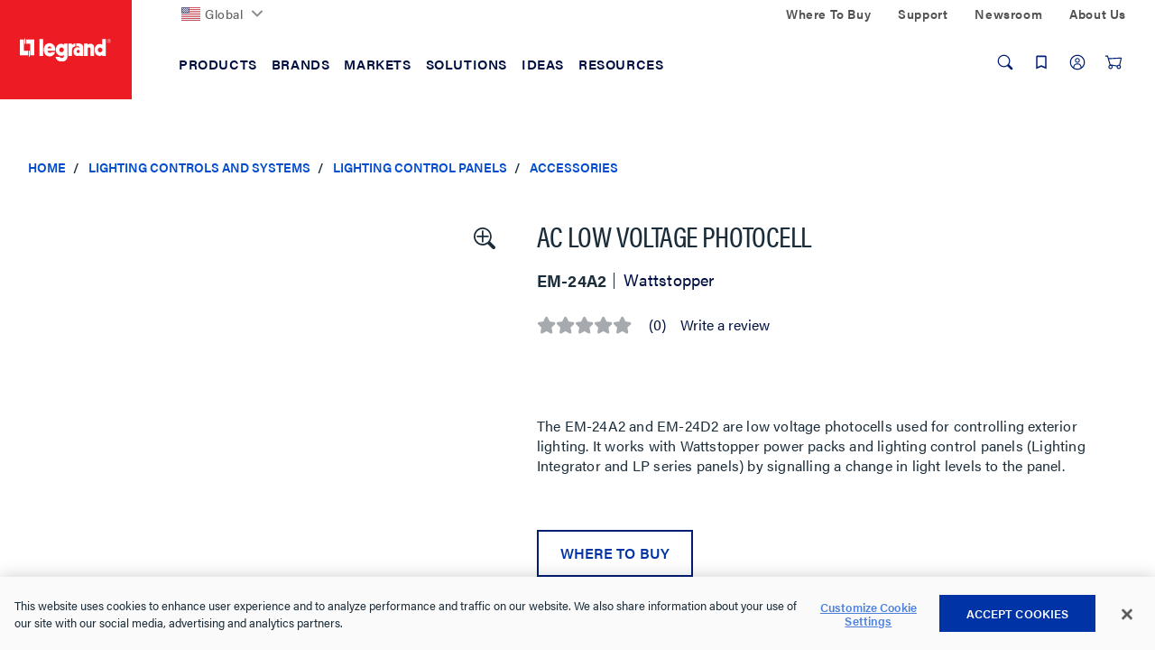

--- FILE ---
content_type: text/html;charset=UTF-8
request_url: https://www.legrand.us/lighting-controls-and-systems/lighting-control-panels/accessories/ac-low-voltage-photocell/p/em-24a2
body_size: 42460
content:
<!DOCTYPE html>
<html lang="en" class='lambda-theme'>
<head>
	<title>
		AC Low Voltage Photocell | Accessories | Lighting Control Panels | Lighting Controls and Systems</title>

	<meta http-equiv="Content-Type" content="text/html; charset=utf-8"/>
	<meta http-equiv="X-UA-Compatible" content="IE=edge">
	<meta charset="utf-8">
	<meta name="viewport" content="width=device-width, initial-scale=1, user-scalable=no">

	<meta name="keywords" content="exterior control">
<meta name="description" content="The EM-24A2 and EM-24D2 are low voltage photocells used for controlling exterior lighting. It works with Wattstopper power packs and lighting control panels (Lighting Integrator and LP series panels) by signalling a change in light levels to the panel.">
<meta name="ps-key" content="3850-5ea3478e92ddc70024840d78">
<meta name="robots" content="index,follow">
<link rel="canonical" href="https://www.legrand.us/lighting-controls-and-systems/lighting-control-panels/accessories/ac-low-voltage-photocell/p/em-24a2"/>

	<link rel="shortcut icon" type="image/x-icon" media="all" href="/_ui/responsive/theme-lambda/images/favicon.ico" />

	<script>
	/*<![CDATA[*/
	var ACC = {
		config: {
			authenticationStatusUrl : '\/authentication\/status',
			commonResourcePath      : '\/_ui\/responsive\/common',
			contextPath             : '',
			CSRFToken               : '77d0bc73-224f-43a9-89ff-7b9b2a4aca84',
			encodedContextPath      : '',
			googleApiKey            : '',
			googleApiVersion        : '3.7',
			loginUrl                : '\/login',
			rootPath                : '\/_ui\/responsive',
			siteResourcePath        : '\/_ui\/responsive\/site-legrandus',
			themeResourcePath       : '\/_ui\/responsive\/theme-lambda'
		},
		accessibilityLoading      : 'Loading... Please wait...',
		accessibilityStoresLoaded : 'Stores loaded',
		autocompleteUrl           : '\/search\/autocompleteSecure',
		pwdStrengthMedium         : 'Medium',
		pwdStrengthMinCharText    : 'Minimum length is %d characters',
		pwdStrengthStrong         : 'Strong',
		pwdStrengthTooShortPwd    : 'Too short',
		pwdStrengthVeryStrong     : 'Very strong',
		pwdStrengthVeryWeak       : 'Very weak',
		pwdStrengthWeak           : 'Weak',
		pwdDoesntMatch            : 'Password and password confirmation do not match',
		pwdPatternCapCase         : new RegExp(".*[A-Z].*"),
		pwdPatternLowCase         : new RegExp(".*[a-z].*"),
		pwdPatternNumber          : new RegExp(".*\\d.*"),
		pwdPatternSpecialChar     : new RegExp(".*[`~!@#$%^&*()\\-_=+\\\\|\\[{\\]};:'\",<.>/?].*"),
		spinnerLabel			  : 'Loading...',
	};

	

	var LR = LR || {};

	LR.assets = {
		
		queue: [],
		
		async: []
	};

	
	LR.lang = {
		autocomplete: {
			pages: 'Pages',
			products: 'Products',
			resources: 'Resources',
			suggestion: 'Suggestions'
		}
	};

	LR.config = {
		site:        'legrandus',
		themeName:   'lambda',
		pageName:    'ProductDetails',
		templateId:  'ProductDetailsPageTemplate',
		iconsPath:   '\/_ui\/responsive\/common\/images\/icons.svg',
		spinnerPath: '\/_ui\/responsive\/common/images/loading.gif',
		buildVersion:'202512151842',
		component: {
			autocomplete: {
				wishlistFormURL: '\/lrwishlistaction\/act'
			},
			transactional: {
				hide: !! false
			},
			carousel: {
				videoAutoPlayTimeout: 3000
			}
		},
		vendors: {
			priceSpider: true,
			google: {
				gtmIdentifier: 'GTM-M2DBWNN',
				reCaptcha: {
					enabled: false,
					siteKey: ''
				}
			},
			
			bazaarvoice: {
				enabled: true,
				showBV: false,
				scriptUrl: 'https://apps.bazaarvoice.com/deployments/legrand/main_site/production/en_US/bv.js'
				
			},
			trustpilot: {
				
				enabled: !!'',
				siteDomain: '',
				privacyPolicy: !!false
			},
			salesforce: {
			    

                embeddedSvcLoadUrl: 'https://legrand.my.salesforce.com/embeddedservice/5.0/esw.min.js',
                gslbBaseCoreUrl: 'https://legrand.my.salesforce.com',
                communityEndpointUrl: 'https://legrand-communities.force.com/knowledgebase',
                orgId: '00D80000000JuWx',
                ewsConfigDevName: 'Legrand_Chat_Team',
                baseLiveAgentContentUrl: 'https://c.la2-c2-ord.salesforceliveagent.com/content',
                deploymentId: '5720h000000L3Th',
                buttonId: '5730h000000L3iL',
                baseLiveAgentUrl: 'https://d.la2-c2-ord.salesforceliveagent.com/chat',
                eswLiveAgentDevName: 'Legrand_Chat_Team',
                isOfflineSupportEnabled: 'true'
			}
		},
        search : {
            async : {
                enabled:  true
            }
        }
	};

	
	LR.patternText = '\u003Cp\u003EPasswords must include at least 3 of the 4 following elements:\u003C\/p\u003E\u003Cul\u003E\u003Cli\u003Elower-case letter\u003C\/li\u003E\u003Cli\u003E1 upper-case letter\u003C\/li\u003E\u003Cli\u003Enumber\u003C\/li\u003E\u003Cli\u003Especial character\u003C\/li\u003E\u003C\/ul\u003E';

	/*]]>*/
</script>

<script>
	/*<![CDATA[*/
	ACC.addons = {};	//JS namespace for addons properties

	
		ACC.addons['lrbackinstockaddon'] = [];
		
		ACC.addons['paypaladdon'] = [];
		
		ACC.addons['lrcustomerinterestaddon'] = [];
		
		ACC.addons['smarteditaddon'] = [];
		
		ACC.addons['legrandasmstorefront'] = [];
		
				ACC.addons['legrandasmstorefront']['asm.timer.min'] = 'min';
			
	/*]]>*/
</script>
<script>
	window.dataLayer = [];
	window.dataCapture = window.dataCapture || [];
    window.gtmDataLayer = window.gtmDataLayer || {};
    window.gtmDataLayer.pending = [];

	






</script>

<script title="GTMProductDetails">
        gtmDataLayer.pending.push({
            'event': 'cd.pageType',
            'pageType': 'Product Page'
        });
        gtmDataLayer.pending.push({
            event: 'eec.productDetailView',
            ecommerce: {
                detail: {
                    products: [
                        {
                            
                                brand: 'Wattstopper',
                            
                                variant: 'Black',
                            
                            productCode: 'EM-24A2',
                            
                            name: 'AC Low Voltage Photocell',
                            id: 'EM-24A2'
                        }
                    ]
                }
           }
        });

        dataCapture.push(
            
{
    
        brand: 'Wattstopper',
    
            variant: 'Black',
        
        position: 1,
    
    productCode: 'EM-24A2',
    
    name: 'AC Low Voltage Photocell',
    id: 'EM-24A2'
}
        );
    </script>
<script>
	LR.assets.async.push('/_ui/shared/js/analyticsmediator.js');
</script>

















<link rel="stylesheet" href='https://use.typekit.net/nxi1mcu.css'>

<link rel="preload" href="https://fonts.googleapis.com/css?family=Open+Sans:400,300,300italic,400italic,600,600italic,700,700italic,800,800italic" as="style" onload="this.onload=null;this.rel='stylesheet'">

<link rel='stylesheet' href='/_ui/css/common.css?v=202512151842'>
<link rel='stylesheet' href='/_ui/css/themes/lambda/style.css?v=202512151842'>


<script>
		LR.assets.async.push('/_ui/addons/legrandasmstorefront/responsive/common/css/legrandasmstorefront.css','/_ui/addons/legrandasmstorefront/responsive/common/css/storeFinder.css','/_ui/addons/lrbackinstockaddon/responsive/common/css/lrbackinstockaddon.css','/_ui/addons/lrcustomerinterestaddon/responsive/common/css/lrcustomerinterestaddon.css','/_ui/addons/paypaladdon/responsive/common/css/paypaladdon.css','/_ui/addons/smarteditaddon/responsive/common/css/smarteditaddon.css');
	</script>

<script>(window.BOOMR_mq=window.BOOMR_mq||[]).push(["addVar",{"rua.upush":"false","rua.cpush":"true","rua.upre":"false","rua.cpre":"true","rua.uprl":"false","rua.cprl":"false","rua.cprf":"false","rua.trans":"SJ-d22ed065-4676-4c4d-89c1-1a61f774953c","rua.cook":"false","rua.ims":"false","rua.ufprl":"false","rua.cfprl":"false","rua.isuxp":"false","rua.texp":"norulematch","rua.ceh":"false","rua.ueh":"false","rua.ieh.st":"0"}]);</script>
                              <script>!function(e){var n="https://s.go-mpulse.net/boomerang/";if("False"=="True")e.BOOMR_config=e.BOOMR_config||{},e.BOOMR_config.PageParams=e.BOOMR_config.PageParams||{},e.BOOMR_config.PageParams.pci=!0,n="https://s2.go-mpulse.net/boomerang/";if(window.BOOMR_API_key="DMF36-N82WJ-UH7CT-58HE2-ARD2Z",function(){function e(){if(!o){var e=document.createElement("script");e.id="boomr-scr-as",e.src=window.BOOMR.url,e.async=!0,i.parentNode.appendChild(e),o=!0}}function t(e){o=!0;var n,t,a,r,d=document,O=window;if(window.BOOMR.snippetMethod=e?"if":"i",t=function(e,n){var t=d.createElement("script");t.id=n||"boomr-if-as",t.src=window.BOOMR.url,BOOMR_lstart=(new Date).getTime(),e=e||d.body,e.appendChild(t)},!window.addEventListener&&window.attachEvent&&navigator.userAgent.match(/MSIE [67]\./))return window.BOOMR.snippetMethod="s",void t(i.parentNode,"boomr-async");a=document.createElement("IFRAME"),a.src="about:blank",a.title="",a.role="presentation",a.loading="eager",r=(a.frameElement||a).style,r.width=0,r.height=0,r.border=0,r.display="none",i.parentNode.appendChild(a);try{O=a.contentWindow,d=O.document.open()}catch(_){n=document.domain,a.src="javascript:var d=document.open();d.domain='"+n+"';void(0);",O=a.contentWindow,d=O.document.open()}if(n)d._boomrl=function(){this.domain=n,t()},d.write("<bo"+"dy onload='document._boomrl();'>");else if(O._boomrl=function(){t()},O.addEventListener)O.addEventListener("load",O._boomrl,!1);else if(O.attachEvent)O.attachEvent("onload",O._boomrl);d.close()}function a(e){window.BOOMR_onload=e&&e.timeStamp||(new Date).getTime()}if(!window.BOOMR||!window.BOOMR.version&&!window.BOOMR.snippetExecuted){window.BOOMR=window.BOOMR||{},window.BOOMR.snippetStart=(new Date).getTime(),window.BOOMR.snippetExecuted=!0,window.BOOMR.snippetVersion=12,window.BOOMR.url=n+"DMF36-N82WJ-UH7CT-58HE2-ARD2Z";var i=document.currentScript||document.getElementsByTagName("script")[0],o=!1,r=document.createElement("link");if(r.relList&&"function"==typeof r.relList.supports&&r.relList.supports("preload")&&"as"in r)window.BOOMR.snippetMethod="p",r.href=window.BOOMR.url,r.rel="preload",r.as="script",r.addEventListener("load",e),r.addEventListener("error",function(){t(!0)}),setTimeout(function(){if(!o)t(!0)},3e3),BOOMR_lstart=(new Date).getTime(),i.parentNode.appendChild(r);else t(!1);if(window.addEventListener)window.addEventListener("load",a,!1);else if(window.attachEvent)window.attachEvent("onload",a)}}(),"".length>0)if(e&&"performance"in e&&e.performance&&"function"==typeof e.performance.setResourceTimingBufferSize)e.performance.setResourceTimingBufferSize();!function(){if(BOOMR=e.BOOMR||{},BOOMR.plugins=BOOMR.plugins||{},!BOOMR.plugins.AK){var n="true"=="true"?1:0,t="",a="clmizkixbll4k2lnoqpa-f-c05257628-clientnsv4-s.akamaihd.net",i="false"=="true"?2:1,o={"ak.v":"39","ak.cp":"1162932","ak.ai":parseInt("711253",10),"ak.ol":"0","ak.cr":8,"ak.ipv":4,"ak.proto":"h2","ak.rid":"4a0ca6d0","ak.r":44093,"ak.a2":n,"ak.m":"dsca","ak.n":"essl","ak.bpcip":"18.216.140.0","ak.cport":48258,"ak.gh":"23.33.28.134","ak.quicv":"","ak.tlsv":"tls1.3","ak.0rtt":"","ak.0rtt.ed":"","ak.csrc":"-","ak.acc":"","ak.t":"1768780830","ak.ak":"hOBiQwZUYzCg5VSAfCLimQ==Y5Sd8JHHpwzZCJ52kj8MRiIB7CH0RcHGggYP13VBA4M81Zm7RGuo1kTOt1SO4lI8SeAC3Qza1SHi+ZRjCVsEuuV5PqDmyU239quuLGoyIqMS0id33bC4hj9zAoGKqqOhrcAko0/WYVQ3AYTegbkM/6k06Ho7A8y3yzE4LUdJ+GFqFQ9LiDHik1zCHUObmY3zMm9HwNob3MufWYJIhfPZ4tLoi7ytLpTTPBbqqXU9kbwsT9koWDw2yKhxcigbWqaYi4dp+/nj4cRh+0SchFxJmTfQNp6rTiOXjUhApU9gZ6ZhbzKF/WV5Ho5Nz+KEdmQ1IzVqF1961X5vFNnTz0A4z+Cm5efDcgC5kI46GTFLhKt2l8r/3+QPAs6Z8A4ZcO8vJgamfZk3h898HgJig3IAci6Ry6f9sdrvYYhvebAEGqc=","ak.pv":"54","ak.dpoabenc":"","ak.tf":i};if(""!==t)o["ak.ruds"]=t;var r={i:!1,av:function(n){var t="http.initiator";if(n&&(!n[t]||"spa_hard"===n[t]))o["ak.feo"]=void 0!==e.aFeoApplied?1:0,BOOMR.addVar(o)},rv:function(){var e=["ak.bpcip","ak.cport","ak.cr","ak.csrc","ak.gh","ak.ipv","ak.m","ak.n","ak.ol","ak.proto","ak.quicv","ak.tlsv","ak.0rtt","ak.0rtt.ed","ak.r","ak.acc","ak.t","ak.tf"];BOOMR.removeVar(e)}};BOOMR.plugins.AK={akVars:o,akDNSPreFetchDomain:a,init:function(){if(!r.i){var e=BOOMR.subscribe;e("before_beacon",r.av,null,null),e("onbeacon",r.rv,null,null),r.i=!0}return this},is_complete:function(){return!0}}}}()}(window);</script></head>

<body class="page-productDetails pageType-ProductPage template-pages-product-productLayout2Page  smartedit-page-uid-productDetails smartedit-page-uuid-eyJpdGVtSWQiOiJwcm9kdWN0RGV0YWlscyIsImNhdGFsb2dJZCI6IkxlZ3JhbmRVU0NvbnRlbnRDYXRhbG9nIiwiY2F0YWxvZ1ZlcnNpb24iOiJPbmxpbmUifQ== smartedit-catalog-version-uuid-LegrandUSContentCatalog/Online  language-en">
	<div id="addToCartTitle" class="display-none">
	Added to Your<br>
    Shopping Cart</div>







  <noscript><iframe src="https://www.googletagmanager.com/ns.html?id=GTM-M2DBWNN"
    height="0" width="0" style="display:none;visibility:hidden"></iframe></noscript>
<div class="yCmsContentSlot">
</div><header class="lr-header">
	<div class="lr-header-overlay"></div>
	<div class="lr-header-wp">
		<div class="lr-top-header">
			<div class="container leg-container">

				<div class="lr-top-header-wp">

					<div class="lr-top-header-left-section">
						<ul class="yCmsContentSlot lr-top-links">
<li class="yCmsComponent">
<div class="lr-dropdown " data-title="">
        <div id="LegrandGlobalNavNode" class="lr-dropdown-title">

                <span class="yCmsComponent">
<a href="https://www.legrand.com" class=" flag-icon"><picture><img src="/_ui/images/countries/us.svg" loading="lazy" /></picture>Global</a></span><svg class="icon icon-chevron">
                    <use xlink:href="/_ui/responsive/common/images/icons.svg#icon-chevron-down"></use>
                </svg>
            </div>
        <div class="dropdown-menu" aria-labelledby="LegrandGlobalNavNode">
                <div class="container">
                    <div class="lr-dropdown-content">
                        <div class="lr-dropdown-content-top">
                                    <p>Legrand is established in nearly 90 countries</p>
                                    <a href="https://www.legrand.com" class="lr-dropdown-action-link">View all at Legrand.com</a>
                                </div>
                                <div class="lr-dropdown-inner-wp lr-dropdown-content-bottom">
                                    <ul class="lr-dropdown-list">
                                                <li class="node-title">
                                                    <a href="https://www.legrand.com">Corporate</a></li>
                                                <li>
                                                        <a href="http://legrand.com"><svg class="icon icon-world"><use xlink:href="/_ui/responsive/common/images/icons.svg#icon-world"></use></svg>Visit Legrand.com</a></li>
                                                </ul>
                                        <ul class="lr-dropdown-list">
                                                <li class="node-title">
                                                    <a href="https://www.legrand.com">Africa</a></li>
                                                <li>
                                                        <a href="https://www.legrand.ma" class=" flag-icon ma-flag" target="_blank" rel="noopener noreferrer"><picture><img src="/_ui/images/countries/ma.svg" loading="lazy" /></picture><svg class="icon-new-window-ext" aria-label="Opens in a new tab."><title>Opens in a new tab.</title><use xlink:href="/_ui/responsive/common/images/icons.svg#icon-new-window"></use></svg>Morocco</a></li>
                                                <li>
                                                        <a href="https://www.legrand.co.za" class=" flag-icon sa-flag" target="_blank" rel="noopener noreferrer"><picture><img src="/_ui/images/countries/sa.svg" loading="lazy" /></picture><svg class="icon-new-window-ext" aria-label="Opens in a new tab."><title>Opens in a new tab.</title><use xlink:href="/_ui/responsive/common/images/icons.svg#icon-new-window"></use></svg>South Africa</a></li>
                                                <li>
                                                        <a href="https://www.legrand.tn" class=" flag-icon tn-flag" target="_blank" rel="noopener noreferrer"><picture><img src="/_ui/images/countries/tn.svg" loading="lazy" /></picture><svg class="icon-new-window-ext" aria-label="Opens in a new tab."><title>Opens in a new tab.</title><use xlink:href="/_ui/responsive/common/images/icons.svg#icon-new-window"></use></svg>Tunisia</a></li>
                                                </ul>
                                        <ul class="lr-dropdown-list">
                                                <li class="node-title">
                                                    <a href="https://www.legrand.com">Americas</a></li>
                                                <li>
                                                        <a href="https://www.legrand.com.br" class=" flag-icon br-flag" target="_blank" rel="noopener noreferrer"><picture><img src="/_ui/images/countries/br.svg" loading="lazy" /></picture><svg class="icon-new-window-ext" aria-label="Opens in a new tab."><title>Opens in a new tab.</title><use xlink:href="/_ui/responsive/common/images/icons.svg#icon-new-window"></use></svg>Brazil</a></li>
                                                <li>
                                                        <a href="https://www.legrand.ca" class=" flag-icon ca-flag" target="_blank" rel="noopener noreferrer"><picture><img src="/_ui/images/countries/ca.svg" loading="lazy" /></picture><svg class="icon-new-window-ext" aria-label="Opens in a new tab."><title>Opens in a new tab.</title><use xlink:href="/_ui/responsive/common/images/icons.svg#icon-new-window"></use></svg>Canada</a></li>
                                                <li>
                                                        <a href="https://www.legrand.cl" class=" flag-icon cl-flag" target="_blank" rel="noopener noreferrer"><picture><img src="/_ui/images/countries/cl.svg" loading="lazy" /></picture><svg class="icon-new-window-ext" aria-label="Opens in a new tab."><title>Opens in a new tab.</title><use xlink:href="/_ui/responsive/common/images/icons.svg#icon-new-window"></use></svg>Chile</a></li>
                                                <li>
                                                        <a href="https://legrand.com.co" class=" flag-icon co-flag" target="_blank" rel="noopener noreferrer"><picture><img src="/_ui/images/countries/co.svg" loading="lazy" /></picture><svg class="icon-new-window-ext" aria-label="Opens in a new tab."><title>Opens in a new tab.</title><use xlink:href="/_ui/responsive/common/images/icons.svg#icon-new-window"></use></svg>Colombia</a></li>
                                                <li>
                                                        <a href="https://bticino.com.mx" class=" flag-icon mx-flag" target="_blank" rel="noopener noreferrer"><picture><img src="/_ui/images/countries/mx.svg" loading="lazy" /></picture><svg class="icon-new-window-ext" aria-label="Opens in a new tab."><title>Opens in a new tab.</title><use xlink:href="/_ui/responsive/common/images/icons.svg#icon-new-window"></use></svg>Mexico</a></li>
                                                <li>
                                                        <a href="https://legrand.com.pe" class=" flag-icon pe-flag" target="_blank" rel="noopener noreferrer"><picture><img src="/_ui/images/countries/pe.svg" loading="lazy" /></picture><svg class="icon-new-window-ext" aria-label="Opens in a new tab."><title>Opens in a new tab.</title><use xlink:href="/_ui/responsive/common/images/icons.svg#icon-new-window"></use></svg>Peru</a></li>
                                                <li>
                                                        <a href="https://www.legrand.us/" class=" flag-icon us-flag"><picture><img src="/_ui/images/countries/us.svg" loading="lazy" /></picture>United States</a></li>
                                                </ul>
                                        <ul class="lr-dropdown-list">
                                                <li class="node-title">
                                                    <a href="https://www.legrand.com">Asia</a></li>
                                                <li>
                                                        <a href="https://www.legrand.com.cn" class=" flag-icon cn-flag" target="_blank" rel="noopener noreferrer"><picture><img src="/_ui/images/countries/cn.svg" loading="lazy" /></picture><svg class="icon-new-window-ext" aria-label="Opens in a new tab."><title>Opens in a new tab.</title><use xlink:href="/_ui/responsive/common/images/icons.svg#icon-new-window"></use></svg>China</a></li>
                                                <li>
                                                        <a href="https://www.legrand.co.in" class=" flag-icon in-flag" target="_blank" rel="noopener noreferrer"><picture><img src="/_ui/images/countries/in.svg" loading="lazy" /></picture><svg class="icon-new-window-ext" aria-label="Opens in a new tab."><title>Opens in a new tab.</title><use xlink:href="/_ui/responsive/common/images/icons.svg#icon-new-window"></use></svg>India</a></li>
                                                <li>
                                                        <a href="http://www.legrand.sa/en" class=" flag-icon sa-flag" target="_blank" rel="noopener noreferrer"><picture><img src="/_ui/images/countries/sa.svg" loading="lazy" /></picture><svg class="icon-new-window-ext" aria-label="Opens in a new tab."><title>Opens in a new tab.</title><use xlink:href="/_ui/responsive/common/images/icons.svg#icon-new-window"></use></svg>Saudi Arabia</a></li>
                                                <li>
                                                        <a href="https://www.legrand.com.sg" class=" flag-icon sg-flag" target="_blank" rel="noopener noreferrer"><picture><img src="/_ui/images/countries/sg.svg" loading="lazy" /></picture><svg class="icon-new-window-ext" aria-label="Opens in a new tab."><title>Opens in a new tab.</title><use xlink:href="/_ui/responsive/common/images/icons.svg#icon-new-window"></use></svg>Singapore</a></li>
                                                <li>
                                                        <a href="https://www.legrand.ae" class=" flag-icon ae-flag" target="_blank" rel="noopener noreferrer"><picture><img src="/_ui/images/countries/ae.svg" loading="lazy" /></picture><svg class="icon-new-window-ext" aria-label="Opens in a new tab."><title>Opens in a new tab.</title><use xlink:href="/_ui/responsive/common/images/icons.svg#icon-new-window"></use></svg>UAE</a></li>
                                                </ul>
                                        <ul class="lr-dropdown-list">
                                                <li class="node-title">
                                                    <a href="https://www.legrand.com">Europe</a></li>
                                                <li>
                                                        <a href="https://www.legrand.be/nl" class=" flag-icon be-flag" target="_blank" rel="noopener noreferrer"><picture><img src="/_ui/images/countries/be.svg" loading="lazy" /></picture><svg class="icon-new-window-ext" aria-label="Opens in a new tab."><title>Opens in a new tab.</title><use xlink:href="/_ui/responsive/common/images/icons.svg#icon-new-window"></use></svg>Belgium</a></li>
                                                <li>
                                                        <a href="https://www.legrand.fr" class=" flag-icon fr-flag" target="_blank" rel="noopener noreferrer"><picture><img src="/_ui/images/countries/fr.svg" loading="lazy" /></picture><svg class="icon-new-window-ext" aria-label="Opens in a new tab."><title>Opens in a new tab.</title><use xlink:href="/_ui/responsive/common/images/icons.svg#icon-new-window"></use></svg>France</a></li>
                                                <li>
                                                        <a href="https://www.legrand.de" class=" flag-icon de-flag" target="_blank" rel="noopener noreferrer"><picture><img src="/_ui/images/countries/de.svg" loading="lazy" /></picture><svg class="icon-new-window-ext" aria-label="Opens in a new tab."><title>Opens in a new tab.</title><use xlink:href="/_ui/responsive/common/images/icons.svg#icon-new-window"></use></svg>Germany</a></li>
                                                <li>
                                                        <a href="https://www.bticino.it" class=" flag-icon it-flag" target="_blank" rel="noopener noreferrer"><picture><img src="/_ui/images/countries/it.svg" loading="lazy" /></picture><svg class="icon-new-window-ext" aria-label="Opens in a new tab."><title>Opens in a new tab.</title><use xlink:href="/_ui/responsive/common/images/icons.svg#icon-new-window"></use></svg>Italy</a></li>
                                                <li>
                                                        <a href="https://www.legrand.nl" class=" flag-icon nl-flag" target="_blank" rel="noopener noreferrer"><picture><img src="/_ui/images/countries/nl.svg" loading="lazy" /></picture><svg class="icon-new-window-ext" aria-label="Opens in a new tab."><title>Opens in a new tab.</title><use xlink:href="/_ui/responsive/common/images/icons.svg#icon-new-window"></use></svg>Netherland</a></li>
                                                <li>
                                                        <a href="https://legrand.pl" class=" flag-icon pl-flag" target="_blank" rel="noopener noreferrer"><picture><img src="/_ui/images/countries/pl.svg" loading="lazy" /></picture><svg class="icon-new-window-ext" aria-label="Opens in a new tab."><title>Opens in a new tab.</title><use xlink:href="/_ui/responsive/common/images/icons.svg#icon-new-window"></use></svg>Poland</a></li>
                                                <li>
                                                        <a href="https://www.legrand.pt" class=" flag-icon pt-flag" target="_blank" rel="noopener noreferrer"><picture><img src="/_ui/images/countries/pt.svg" loading="lazy" /></picture><svg class="icon-new-window-ext" aria-label="Opens in a new tab."><title>Opens in a new tab.</title><use xlink:href="/_ui/responsive/common/images/icons.svg#icon-new-window"></use></svg>Portugal</a></li>
                                                <li>
                                                        <a href="https://www.legrand.es" class=" flag-icon es-flag" target="_blank" rel="noopener noreferrer"><picture><img src="/_ui/images/countries/es.svg" loading="lazy" /></picture><svg class="icon-new-window-ext" aria-label="Opens in a new tab."><title>Opens in a new tab.</title><use xlink:href="/_ui/responsive/common/images/icons.svg#icon-new-window"></use></svg>Spain</a></li>
                                                </ul>
                                        <ul class="lr-dropdown-list">
                                                <li class="node-title">
                                                    <a href="https://www.legrand.com">Oceania</a></li>
                                                <li>
                                                        <a href="https://www.legrand.com.au" class=" flag-icon au-flag" target="_blank" rel="noopener noreferrer"><picture><img src="/_ui/images/countries/au.svg" loading="lazy" /></picture><svg class="icon-new-window-ext" aria-label="Opens in a new tab."><title>Opens in a new tab.</title><use xlink:href="/_ui/responsive/common/images/icons.svg#icon-new-window"></use></svg>Australia</a></li>
                                                </ul>
                                        </div>
                            </div>
                </div>
            </div>
        </div>
</li></ul></div>
					<div class="lr-top-header-right-section">
						<div class="lr-top-header-right-section-wp">
							<ul class="lr-top-links hidden-xs hidden-sm">
								<li class="yCmsComponent">
<a href="/where-to-buy">Where To Buy</a></li><li class="yCmsComponent">
<a href="/contact-and-support">Support</a></li><li class="yCmsComponent">
<a href="/about-us/newsroom">Newsroom</a></li><li class="yCmsComponent">
<a href="/about-us">About Us</a></li></ul>
							</div>
					</div>
				</div>

			</div>
		</div>
		<div class="lr-mid-header">
		<div class="lr-nav">
				<div class="container leg-container">
					<div class="lr-nav-tracker js-nav-tracker"></div>
					<div class="lr-nav_top">
						<div class="lr-logo--wp">
							<div class="banner__component simple-banner &nbsp; PADDING_0 &nbsp; WIDTH_100" tabindex="1">
								<a href="/">
								<picture>
								<source  media="(min-width:1024px)" srcset="/_ui/responsive/theme-lambda/images/logo/legrand-logo-desktop.svg" data-src="/_ui/responsive/theme-lambda/images/logo/legrand-logo-desktop.svg" >
									<source  media="(min-width:0px) " srcset="/_ui/responsive/theme-lambda/images/logo/legrand-logo-mobile.svg" data-src="/_ui/responsive/theme-lambda/images/logo/legrand-logo-mobile.svg" >
                                    <img loading="lazy" src="/_ui/responsive/theme-lambda/images/logo/legrand-logo-desktop.svg" data-src="/_ui/responsive/theme-lambda/images/logo/legrand-logo-desktop.svg"  alt="Legrand US">
                                </picture>
                            </a>								
							</div>
						</div>

						<div class="lr-mega-menu-desktop hidden-xs hidden-sm">
							<ul class="lr-nav-menu lr-nav-level-0" role="menu">
        <li class="lr-nav-parent">
                        <button aria-expanded="false" >
                                <span>Products</span>
							</button>
                        <ul class="lr-nav-level-1 lr-nav-products">
        <li class="lr-nav-parent">
                        <a href="/audiovisual"  aria-expanded="false" >
                                <span>Audiovisual</span>
							</a>
                        <ul class="lr-nav-level-2">
        <li class="lr-nav-parent">
                        <a href="/audio-visual/structured-wiring-enclosures/c/lgnd011400" >
                                <span>Structured Wiring Enclosures</span>
							</a>
                        <ul class="lr-nav-level-3">
        <li >
                        <a href="/audio-visual/structured-wiring-enclosures/plastic-enclosures/c/lgnd011401" >
                                <span>Plastic Enclosures</span>
							</a>
                        </li>
                        <li >
                        <a href="/audio-visual/structured-wiring-enclosures/metal-enclosures/c/lgnd011402" >
                                <span>Metal Enclosures</span>
							</a>
                        </li>
                        <li >
                        <a href="/audio-visual/structured-wiring-enclosures/enclosure-accessories-and-cable-management/c/lgnd011403" >
                                <span>Enclosure Accessories & Cable Management</span>
							</a>
                        </li>
                        <li >
                        <a href="/audio-visual/structured-wiring-enclosures/a-v-modules/c/lgnd011405" >
                                <span>AV Modules</span>
							</a>
                        </li>
                        <li >
                        <a href="/audio-visual/structured-wiring-enclosures/combo-modules/c/lgnd011407" >
                                <span>Combo Modules</span>
							</a>
                        </li>
                        <li >
                        <a href="/audio-visual/structured-wiring-enclosures/network-distribution-modules/c/lgnd011406" >
                                <span>Network Distribution Modules</span>
							</a>
                        </li>
                        </ul>
</li>
                        <li class="lr-nav-parent">
                        <a href="/audio-visual/home-theater-connections-and-cable-management/c/lgnd010600" >
                                <span>Home Theater Connections & Cable Management</span>
							</a>
                        <ul class="lr-nav-level-3">
        <li >
                        <a href="/audio-visual/home-theater-connections-and-cable-management/cable-access-wall-plates/c/lgnd010601" >
                                <span>Cable Access Wall Plates</span>
							</a>
                        </li>
                        <li >
                        <a href="/audio-visual/home-theater-connections-and-cable-management/home-theater-connections/c/lgnd010603" >
                                <span>Home Theater Connections</span>
							</a>
                        </li>
                        <li >
                        <a href="/audio-visual/home-theater-connections-and-cable-management/home-theater-accessories/c/lgnd010602" >
                                <span>Home Theater Accessories</span>
							</a>
                        </li>
                        <li >
                        <a href="/audio-visual/home-theater-connections-and-cable-management/in-wall-power-and-cable-management/c/lgnd010604" >
                                <span>In-Wall Power & Cable Management</span>
							</a>
                        </li>
                        </ul>
</li>
                        <li class="lr-nav-parent">
                        <a href="/audio-visual/a-v-cables/c/lgnd010100" >
                                <span>AV Cables</span>
							</a>
                        <ul class="lr-nav-level-3">
        <li >
                        <a href="/audio-visual/a-v-cables/hdmi-cables/c/lgnd010102" >
                                <span>HDMI Cables</span>
							</a>
                        </li>
                        <li >
                        <a href="/audio-visual/a-v-cables/patch-cables/c/lgnd010103" >
                                <span>Patch Cables</span>
							</a>
                        </li>
                        </ul>
</li>
                        <li class="lr-nav-parent">
                        <a href="/audio-visual/data-connectivity/c/lgnd010300" >
                                <span>Data Connectivity</span>
							</a>
                        <ul class="lr-nav-level-3">
        <li >
                        <a href="/audio-visual/data-connectivity/low-voltage-brackets/c/lgnd010310" >
                                <span>Low Voltage Brackets</span>
							</a>
                        </li>
                        <li >
                        <a href="/audio-visual/data-connectivity/keystone-inserts/c/lgnd010308" >
                                <span>Keystone Inserts</span>
							</a>
                        </li>
                        <li >
                        <a href="/audio-visual/data-connectivity/wall-plates/c/lgnd010317" >
                                <span>Wall Plates</span>
							</a>
                        </li>
                        <li >
                        <a href="/audio-visual/data-connectivity/straps/c/lgnd010315" >
                                <span>Wall Straps</span>
							</a>
                        </li>
                        <li >
                        <a href="/audio-visual/data-connectivity/surface-mount-boxes/c/lgnd010316" >
                                <span>Surface Mount Boxes</span>
							</a>
                        </li>
                        <li >
                        <a href="/audio-visual/data-connectivity/pre-configured-plates-and-straps/c/lgnd010313" >
                                <span>Pre-Configured Plates and Straps</span>
							</a>
                        </li>
                        <li class="lr-nav-view-all">
                <a href="/audio-visual/data-connectivity/c/lgnd010300">View all</a>
            </li>
        </ul>
</li>
                        <li class="lr-nav-parent">
                        <a href="/audio-visual/power-management/c/lgnd011000" >
                                <span>Power Management</span>
							</a>
                        <ul class="lr-nav-level-3">
        <li >
                        <a href="https://www.legrandav.com/categories/power-landing/power#sort=relevancy&numberOfResults=20&f:ProductSubcategory=[Intelligent%20Power]" target="_blank">
                                <svg class="icon-new-window-ext" aria-label="Opens in a new tab."><title>Opens in a new tab.</title><use xlink:href="/_ui/responsive/common/images/icons.svg#icon-new-window"></use></svg>
                                <span>Intelligent Power</span>
							</a>
                        </li>
                        <li >
                        <a href="https://www.legrandav.com/categories/power-landing/power#sort=relevancy&numberOfResults=20&f:ProductSubcategory=[Vertical%20Power,Horizontal%20Rackmount%20Power,Compact%20Power]" target="_blank">
                                <svg class="icon-new-window-ext" aria-label="Opens in a new tab."><title>Opens in a new tab.</title><use xlink:href="/_ui/responsive/common/images/icons.svg#icon-new-window"></use></svg>
                                <span>Power Distribution</span>
							</a>
                        </li>
                        <li >
                        <a href="https://www.legrandav.com/categories/power-landing/power#sort=relevancy&numberOfResults=20&f:ProductSubcategory=[DC%20Power]" target="_blank">
                                <svg class="icon-new-window-ext" aria-label="Opens in a new tab."><title>Opens in a new tab.</title><use xlink:href="/_ui/responsive/common/images/icons.svg#icon-new-window"></use></svg>
                                <span>DC Power Distribution</span>
							</a>
                        </li>
                        <li >
                        <a href="https://www.legrandav.com/categories/power-landing/power#sort=relevancy&numberOfResults=20&f:ProductSubcategory=[UPS%20Backup%20Systems]" target="_blank">
                                <svg class="icon-new-window-ext" aria-label="Opens in a new tab."><title>Opens in a new tab.</title><use xlink:href="/_ui/responsive/common/images/icons.svg#icon-new-window"></use></svg>
                                <span>UPS Backup Systems</span>
							</a>
                        </li>
                        </ul>
</li>
                        <li class="lr-nav-parent">
                        <a href="https://www.legrandav.com/categories/mounts-landing" target="_blank">
                                <svg class="icon-new-window-ext" aria-label="Opens in a new tab."><title>Opens in a new tab.</title><use xlink:href="/_ui/responsive/common/images/icons.svg#icon-new-window"></use></svg>
                                <span>Mounts</span>
							</a>
                        <ul class="lr-nav-level-3">
        <li >
                        <a href="https://www.legrandav.com/categories/mounts-landing/mounts#sort=relevancy&f:ProductSubcategory=[Projector%20Mounts]" target="_blank">
                                <svg class="icon-new-window-ext" aria-label="Opens in a new tab."><title>Opens in a new tab.</title><use xlink:href="/_ui/responsive/common/images/icons.svg#icon-new-window"></use></svg>
                                <span>Projector Mounts</span>
							</a>
                        </li>
                        <li >
                        <a href="https://www.legrandav.com/categories/mounts-landing/mounts#sort=relevancy&numberOfResults=20&f:ProductSubcategory=[Display%20Mounts]" target="_blank">
                                <svg class="icon-new-window-ext" aria-label="Opens in a new tab."><title>Opens in a new tab.</title><use xlink:href="/_ui/responsive/common/images/icons.svg#icon-new-window"></use></svg>
                                <span>Display Mounts</span>
							</a>
                        </li>
                        <li >
                        <a href="https://www.legrandav.com/categories/mounts-landing/mounts#sort=relevancy&numberOfResults=20&f:ProductSubcategory=[Speaker%20Mounts%20and%20Stands]" target="_blank">
                                <svg class="icon-new-window-ext" aria-label="Opens in a new tab."><title>Opens in a new tab.</title><use xlink:href="/_ui/responsive/common/images/icons.svg#icon-new-window"></use></svg>
                                <span>Speaker Mounts and Stands</span>
							</a>
                        </li>
                        <li >
                        <a href="https://www.legrandav.com/categories/mounts-landing/mounts#sort=relevancy&f:ProductSubcategory=[Camera%20Mounts]" target="_blank">
                                <svg class="icon-new-window-ext" aria-label="Opens in a new tab."><title>Opens in a new tab.</title><use xlink:href="/_ui/responsive/common/images/icons.svg#icon-new-window"></use></svg>
                                <span>Camera Mounts</span>
							</a>
                        </li>
                        <li >
                        <a href="https://www.legrandav.com/categories/mounts-landing/mounts#sort=relevancy&numberOfResults=20&f:ProductSubcategory=[Workstation%20Mounts]" target="_blank">
                                <svg class="icon-new-window-ext" aria-label="Opens in a new tab."><title>Opens in a new tab.</title><use xlink:href="/_ui/responsive/common/images/icons.svg#icon-new-window"></use></svg>
                                <span>Workstation Mounts</span>
							</a>
                        </li>
                        </ul>
</li>
                        <li class="lr-nav-parent">
                        <a href="/audio-visual/intercom-video-and-voice/c/lgnd010700" >
                                <span>Intercom, Video, and Voice</span>
							</a>
                        <ul class="lr-nav-level-3">
        <li >
                        <a href="/audio-visual/intercom-video-and-voice/video-and-voice-modules/c/lgnd010706" >
                                <span>Video and Voice Modules</span>
							</a>
                        </li>
                        <li >
                        <a href="/audio-visual/intercom-video-and-voice/adapters-and-splitters/c/lgnd010701" >
                                <span>Adapters and Splitters</span>
							</a>
                        </li>
                        <li >
                        <a href="/audio-visual/intercom-video-and-voice/video-and-voice-accessories/c/lgnd010705" >
                                <span>Video and Voice Accessories</span>
							</a>
                        </li>
                        </ul>
</li>
                        <li class="lr-nav-parent">
                        <a href="/audio-visual/cameras/c/lgnd010200" >
                                <span>Cameras</span>
							</a>
                        <ul class="lr-nav-level-3">
        <li >
                        <a href="https://www.legrandav.com/categories/cameras-and-video-landing/cameras-and-video#sort=relevancy&f:cameratypevalue=[PTZ]" target="_blank">
                                <svg class="icon-new-window-ext" aria-label="Opens in a new tab."><title>Opens in a new tab.</title><use xlink:href="/_ui/responsive/common/images/icons.svg#icon-new-window"></use></svg>
                                <span>Professional PTZ Cameras</span>
							</a>
                        </li>
                        <li >
                        <a href="https://www.legrandav.com/categories/cameras-and-video-landing/cameras-and-video#sort=relevancy&f:cameratypevalue=[Fixed]" target="_blank">
                                <svg class="icon-new-window-ext" aria-label="Opens in a new tab."><title>Opens in a new tab.</title><use xlink:href="/_ui/responsive/common/images/icons.svg#icon-new-window"></use></svg>
                                <span>Professional Fixed Cameras</span>
							</a>
                        </li>
                        <li >
                        <a href="https://www.legrandav.com/categories/cameras-and-video-landing/cameras-and-video#sort=relevancy&f:cameratypevalue=[Document]" target="_blank">
                                <svg class="icon-new-window-ext" aria-label="Opens in a new tab."><title>Opens in a new tab.</title><use xlink:href="/_ui/responsive/common/images/icons.svg#icon-new-window"></use></svg>
                                <span>Professional Document Cameras</span>
							</a>
                        </li>
                        <li >
                        <a href="https://www.legrandav.com/categories/cameras-and-video-landing/cameras-and-video#sort=relevancy&numberOfResults=20&f:ProductCategory=[AV%20Extension]" target="_blank">
                                <svg class="icon-new-window-ext" aria-label="Opens in a new tab."><title>Opens in a new tab.</title><use xlink:href="/_ui/responsive/common/images/icons.svg#icon-new-window"></use></svg>
                                <span>Professional AV Extension</span>
							</a>
                        </li>
                        </ul>
</li>
                        <li class="lr-nav-parent">
                        <a href="https://www.legrandav.com/categories/racks-landing" >
                                <span>Rack & Enclosures</span>
							</a>
                        <ul class="lr-nav-level-3">
        <li >
                        <a href="https://www.legrandav.com/categories/racks-landing/racks#sort=relevancy&numberOfResults=20&f:Brand=[Sanus]" target="_blank">
                                <svg class="icon-new-window-ext" aria-label="Opens in a new tab."><title>Opens in a new tab.</title><use xlink:href="/_ui/responsive/common/images/icons.svg#icon-new-window"></use></svg>
                                <span>Residential Racks and Enclosures</span>
							</a>
                        </li>
                        <li >
                        <a href="https://www.legrandav.com/categories/racks-landing/racks" target="_blank">
                                <svg class="icon-new-window-ext" aria-label="Opens in a new tab."><title>Opens in a new tab.</title><use xlink:href="/_ui/responsive/common/images/icons.svg#icon-new-window"></use></svg>
                                <span>Commercial Racks and Enclosures</span>
							</a>
                        </li>
                        <li >
                        <a href="https://www.legrandav.com/categories/storage-landing/storage#sort=relevancy&numberOfResults=20&f:Application=[Ceiling]" target="_blank">
                                <svg class="icon-new-window-ext" aria-label="Opens in a new tab."><title>Opens in a new tab.</title><use xlink:href="/_ui/responsive/common/images/icons.svg#icon-new-window"></use></svg>
                                <span>In-Ceiling Storage</span>
							</a>
                        </li>
                        <li >
                        <a href="/c/LGND011102" >
                                <span>In-Wall Storage</span>
							</a>
                        </li>
                        </ul>
</li>
                        <li class="lr-nav-parent">
                        <a href="/audiovisual/projection-screens" >
                                <span>Projection Screens</span>
							</a>
                        <ul class="lr-nav-level-3">
        <li >
                        <a href="https://www.legrandav.com/categories/projection-screens-landing/projection-screens#sort=relevancy&numberOfResults=20&f:ScreenType=[Electric]" target="_blank">
                                <svg class="icon-new-window-ext" aria-label="Opens in a new tab."><title>Opens in a new tab.</title><use xlink:href="/_ui/responsive/common/images/icons.svg#icon-new-window"></use></svg>
                                <span>Electric Projection Screens</span>
							</a>
                        </li>
                        <li >
                        <a href="https://www.legrandav.com/categories/projection-screens-landing/projection-screens#sort=relevancy&f:ScreenType=[Fixed%20Frame]" target="_blank">
                                <svg class="icon-new-window-ext" aria-label="Opens in a new tab."><title>Opens in a new tab.</title><use xlink:href="/_ui/responsive/common/images/icons.svg#icon-new-window"></use></svg>
                                <span>Fixed Frame Projection Screens</span>
							</a>
                        </li>
                        <li >
                        <a href="https://www.legrandav.com/categories/projection-screens-landing/projection-screens#sort=relevancy&f:ScreenType=[Manual]" target="_blank">
                                <svg class="icon-new-window-ext" aria-label="Opens in a new tab."><title>Opens in a new tab.</title><use xlink:href="/_ui/responsive/common/images/icons.svg#icon-new-window"></use></svg>
                                <span>Manual Projection Screens</span>
							</a>
                        </li>
                        <li >
                        <a href="https://www.legrandav.com/categories/projection-screens-landing/projection-screens#sort=relevancy&f:ScreenSurfaceFeatures=[Interactive]" target="_blank">
                                <svg class="icon-new-window-ext" aria-label="Opens in a new tab."><title>Opens in a new tab.</title><use xlink:href="/_ui/responsive/common/images/icons.svg#icon-new-window"></use></svg>
                                <span>Interactive Projection Screens</span>
							</a>
                        </li>
                        <li >
                        <a href="https://www.legrandav.com/categories/projection-screens-landing/projection-screens#sort=relevancy&numberOfResults=20&f:Application=[Portable]" target="_blank">
                                <svg class="icon-new-window-ext" aria-label="Opens in a new tab."><title>Opens in a new tab.</title><use xlink:href="/_ui/responsive/common/images/icons.svg#icon-new-window"></use></svg>
                                <span>Portable Projection Screens</span>
							</a>
                        </li>
                        </ul>
</li>
                        <li class="lr-nav-parent">
                        <a href="/audiovisual/av-furniture" >
                                <span>AV Furniture</span>
							</a>
                        <ul class="lr-nav-level-3">
        <li >
                        <a href="https://www.legrandav.com/categories/av-furniture-landing/av-furniture#sort=relevancy&f:ProductSubcategory=[Credenzas]" target="_blank">
                                <svg class="icon-new-window-ext" aria-label="Opens in a new tab."><title>Opens in a new tab.</title><use xlink:href="/_ui/responsive/common/images/icons.svg#icon-new-window"></use></svg>
                                <span>Credenzas</span>
							</a>
                        </li>
                        <li >
                        <a href="https://www.legrandav.com/categories/av-furniture-landing/av-furniture#sort=relevancy&f:ProductSubcategory=[Lecterns]" target="_blank">
                                <svg class="icon-new-window-ext" aria-label="Opens in a new tab."><title>Opens in a new tab.</title><use xlink:href="/_ui/responsive/common/images/icons.svg#icon-new-window"></use></svg>
                                <span>Lecterns</span>
							</a>
                        </li>
                        <li >
                        <a href="https://www.legrandav.com/categories/av-furniture-landing/av-furniture#sort=relevancy&f:ProductSubcategory=[Conference%20Tables]" target="_blank">
                                <svg class="icon-new-window-ext" aria-label="Opens in a new tab."><title>Opens in a new tab.</title><use xlink:href="/_ui/responsive/common/images/icons.svg#icon-new-window"></use></svg>
                                <span>Conference Tables</span>
							</a>
                        </li>
                        <li >
                        <a href="https://www.legrandav.com/categories/av-furniture-landing/av-furniture#sort=relevancy&f:ProductSubcategory=[Carts%20and%20Stands]" target="_blank">
                                <svg class="icon-new-window-ext" aria-label="Opens in a new tab."><title>Opens in a new tab.</title><use xlink:href="/_ui/responsive/common/images/icons.svg#icon-new-window"></use></svg>
                                <span>Display Carts & Stands</span>
							</a>
                        </li>
                        <li >
                        <a href="https://www.legrandav.com/categories/av-furniture-landing/av-furniture#sort=relevancy&f:ProductSubcategory=[Consoles%20and%20Workstations]" target="_blank">
                                <svg class="icon-new-window-ext" aria-label="Opens in a new tab."><title>Opens in a new tab.</title><use xlink:href="/_ui/responsive/common/images/icons.svg#icon-new-window"></use></svg>
                                <span>Consoles & Workstations</span>
							</a>
                        </li>
                        <li >
                        <a href="https://www.legrandav.com/categories/racks-and-furniture?#sort=relevancy&numberOfResults=20&f:Brand=[Sanus]&f:Application=[Furniture]" target="_blank">
                                <svg class="icon-new-window-ext" aria-label="Opens in a new tab."><title>Opens in a new tab.</title><use xlink:href="/_ui/responsive/common/images/icons.svg#icon-new-window"></use></svg>
                                <span>Residential AV Furniture</span>
							</a>
                        </li>
                        </ul>
</li>
                        <li class="lr-nav-parent">
                        <a href="/audio-visual/pro-av-production-equipment/c/lgnd011600" >
                                <span>Pro AV Production Equipment</span>
							</a>
                        <ul class="lr-nav-level-3">
        <li >
                        <a href="https://www.legrandav.com/categories/converters-extenders-and-switchers-landing/converters-extenders-and-switchers#sort=relevancy&numberOfResults=20&f:ProductSubcategory=[Production%20and%20Presentation%20Switchers]" target="_blank">
                                <svg class="icon-new-window-ext" aria-label="Opens in a new tab."><title>Opens in a new tab.</title><use xlink:href="/_ui/responsive/common/images/icons.svg#icon-new-window"></use></svg>
                                <span>Production & Presentation Switchers</span>
							</a>
                        </li>
                        <li >
                        <a href="https://www.legrandav.com/categories/converters-extenders-and-switchers-landing/converters-extenders-and-switchers#sort=relevancy&numberOfResults=20&f:ProductCategory=[AV%20to%20USB%20Bridges%20and%20Encoders]" target="_blank">
                                <svg class="icon-new-window-ext" aria-label="Opens in a new tab."><title>Opens in a new tab.</title><use xlink:href="/_ui/responsive/common/images/icons.svg#icon-new-window"></use></svg>
                                <span>AV Bridges & Encoders</span>
							</a>
                        </li>
                        </ul>
</li>
                        <li class="lr-nav-parent">
                        <a href="/audiovisual/av-networking" >
                                <span>AV Networking</span>
							</a>
                        <ul class="lr-nav-level-3">
        <li >
                        <a href="https://www.legrandav.com/categories/networking-landing/networking#sort=relevancy&f:ProductCategory=[Routers]" target="_blank">
                                <svg class="icon-new-window-ext" aria-label="Opens in a new tab."><title>Opens in a new tab.</title><use xlink:href="/_ui/responsive/common/images/icons.svg#icon-new-window"></use></svg>
                                <span>Routers</span>
							</a>
                        </li>
                        <li >
                        <a href="https://www.legrandav.com/categories/networking-landing/networking#sort=relevancy&f:ProductCategory=[Switches]" target="_blank">
                                <svg class="icon-new-window-ext" aria-label="Opens in a new tab."><title>Opens in a new tab.</title><use xlink:href="/_ui/responsive/common/images/icons.svg#icon-new-window"></use></svg>
                                <span>Switches</span>
							</a>
                        </li>
                        <li >
                        <a href="https://www.legrandav.com/categories/networking-landing/networking#sort=relevancy&f:ProductCategory=[Access%20Points]" target="_blank">
                                <svg class="icon-new-window-ext" aria-label="Opens in a new tab."><title>Opens in a new tab.</title><use xlink:href="/_ui/responsive/common/images/icons.svg#icon-new-window"></use></svg>
                                <span>Access Points</span>
							</a>
                        </li>
                        <li >
                        <a href="https://www.legrandav.com/categories/networking-landing/networking#sort=relevancy&numberOfResults=20&f:ProductCategory=[Controllers]" target="_blank">
                                <svg class="icon-new-window-ext" aria-label="Opens in a new tab."><title>Opens in a new tab.</title><use xlink:href="/_ui/responsive/common/images/icons.svg#icon-new-window"></use></svg>
                                <span>Controllers</span>
							</a>
                        </li>
                        <li >
                        <a href="/networking/on-q-network-components/c/lgnd060500" >
                                <span>On-Q Network Components</span>
							</a>
                        </li>
                        <li >
                        <a href="https://www.legrandav.com/categories/networking-landing/networking#sort=relevancy&numberOfResults=20&f:Brand=[Luxul]&f:ProductCategory=[Wireless%20Networking]" target="_blank">
                                <svg class="icon-new-window-ext" aria-label="Opens in a new tab."><title>Opens in a new tab.</title><use xlink:href="/_ui/responsive/common/images/icons.svg#icon-new-window"></use></svg>
                                <span>Wireless Networking</span>
							</a>
                        </li>
                        <li class="lr-nav-view-all">
                <a href="/audiovisual/av-networking">View all</a>
            </li>
        </ul>
</li>
                        </ul>
</li>
                        <li class="lr-nav-parent">
                        <a href="/critical-power-and-infrastructure"  aria-expanded="false" >
                                <span>Critical Power and Infrastructure</span>
							</a>
                        <ul class="lr-nav-level-2">
        <li class="lr-nav-parent">
                        <a href="/critical-power-and-infrastructure/rack-power-distribution" >
                                <span>RACK POWER DISTRIBUTION</span>
							</a>
                        <ul class="lr-nav-level-3">
        <li >
                        <a href="/critical-power-and-infrastructure/rack-power-distribution/raritan-intelligent-pdus" >
                                <span>Raritan Intelligent PDUs</span>
							</a>
                        </li>
                        <li >
                        <a href="/critical-power-and-infrastructure/rack-power-distribution/server-technology-intelligent-pdus" >
                                <span>Server Technology Intelligent PDUs</span>
							</a>
                        </li>
                        </ul>
</li>
                        <li class="lr-nav-parent">
                        <a href="/critical-power-and-infrastructure/remote-access-and-control" >
                                <span>Remote Access & Control</span>
							</a>
                        <ul class="lr-nav-level-3">
        <li >
                        <a href="/critical-power-and-infrastructure/remote-access-and-control/kvm-over-ip-switches" >
                                <span>KVM Switches</span>
							</a>
                        </li>
                        <li >
                        <a href="/critical-power-and-infrastructure/remote-access-and-control/serial-console-servers" >
                                <span>Serial Console Servers</span>
							</a>
                        </li>
                        </ul>
</li>
                        <li class="lr-nav-parent">
                        <a href="https://www.legrand.us/critical-power-and-infrastructure/track-busway" >
                                <span>Track Busway</span>
							</a>
                        <ul class="lr-nav-level-3">
        <li >
                        <a href="/critical-power-and-infrastructure/track-busway/40-60-amp" >
                                <span>40-60 Amp</span>
							</a>
                        </li>
                        <li >
                        <a href="/critical-power-and-infrastructure/track-busway/60-100-amp" >
                                <span>60-100 Amp</span>
							</a>
                        </li>
                        <li >
                        <a href="/critical-power-and-infrastructure/track-busway/100-225-amp" >
                                <span>100-225 Amp</span>
							</a>
                        </li>
                        <li >
                        <a href="/critical-power-and-infrastructure/track-busway/250-1250-amp" >
                                <span>250-1250 Amp</span>
							</a>
                        </li>
                        <li >
                        <a href="/critical-power-and-infrastructure/track-busway/series-s" >
                                <span>Series-S</span>
							</a>
                        </li>
                        <li >
                        <a href="/critical-power-and-infrastructure/track-busway/critical-power-monitor" >
                                <span>Monitoring</span>
							</a>
                        </li>
                        </ul>
</li>
                        <li class="lr-nav-parent">
                        <a href="/critical-power-and-infrastructure/rack-management" >
                                <span>Rack Management</span>
							</a>
                        <ul class="lr-nav-level-3">
        <li >
                        <a href="/critical-power-and-infrastructure/rack-management/asset-management" >
                                <span>Asset Management</span>
							</a>
                        </li>
                        <li >
                        <a href="/critical-power-and-infrastructure/rack-management/intelligent-sensor-management" >
                                <span>Sensor Management</span>
							</a>
                        </li>
                        <li >
                        <a href="/critical-power-and-infrastructure/rack-management/smart-door-locks" >
                                <span>Smart Door Locks</span>
							</a>
                        </li>
                        <li >
                        <a href="/critical-power-and-infrastructure/rack-management/environmental-sensors" >
                                <span>Environmental Sensors</span>
							</a>
                        </li>
                        </ul>
</li>
                        <li class="lr-nav-parent">
                        <a href="/critical-power-and-infrastructure/aisle-containment" >
                                <span>Aisle Containment</span>
							</a>
                        <ul class="lr-nav-level-3">
        <li >
                        <a href="/critical-power-and-infrastructure/aisle-containment/contain-it-flex" >
                                <span>Modular Aisle Containment</span>
							</a>
                        </li>
                        <li >
                        <a href="/critical-power-and-infrastructure/aisle-containment/sliding-doors" >
                                <span>Containment Sliding Doors</span>
							</a>
                        </li>
                        </ul>
</li>
                        <li class="lr-nav-parent">
                        <a href="/critical-power-and-infrastructure/server-and-network-cabinets" >
                                <span>Server and Network Cabinets</span>
							</a>
                        <ul class="lr-nav-level-3">
        <li >
                        <a href="/critical-power-and-infrastructure/server-and-network-cabinets/customizable-cabinets" >
                                <span>Customizable Cabinets</span>
							</a>
                        </li>
                        <li >
                        <a href="/critical-power-and-infrastructure/server-and-network-cabinets/rack-and-stack" >
                                <span>Rack and Stack Cabinets</span>
							</a>
                        </li>
                        <li >
                        <a href="/critical-power-and-infrastructure/server-and-network-cabinets/nexpand" >
                                <span>Configure-to-Order Cabinets</span>
							</a>
                        </li>
                        </ul>
</li>
                        </ul>
</li>
                        <li class="lr-nav-parent">
                        <a href="/wiring-devices"  aria-expanded="false" >
                                <span>Electrical Wiring Devices</span>
							</a>
                        <ul class="lr-nav-level-2">
        <li class="lr-nav-parent">
                        <a href="/wiring-devices/adorne-collection/c/lgnd030100" >
                                <span>adorne collection</span>
							</a>
                        <ul class="lr-nav-level-3">
        <li >
                        <a href="/wiring-devices/adorne-collection/dimmers/c/lgnd030102" >
                                <span>Dimmers</span>
							</a>
                        </li>
                        <li >
                        <a href="/wiring-devices/adorne-collection/switches/c/lgnd030107" >
                                <span>Switches</span>
							</a>
                        </li>
                        <li >
                        <a href="/wiring-devices/adorne-collection/outlets/c/lgnd030106" >
                                <span>Outlets</span>
							</a>
                        </li>
                        <li >
                        <a href="/wiring-devices/adorne-collection/night-lights/c/lgnd030105" >
                                <span>Night Lights</span>
							</a>
                        </li>
                        <li >
                        <a href="/wiring-devices/adorne-collection/smart-lighting/c/lgnd030110" >
                                <span>Smart Lighting</span>
							</a>
                        </li>
                        <li >
                        <a href="/wiring-devices/adorne-collection/wall-plates/c/lgnd030109" >
                                <span>Wall Plates</span>
							</a>
                        </li>
                        <li class="lr-nav-view-all">
                <a href="/wiring-devices/adorne-collection/c/lgnd030100">View all</a>
            </li>
        </ul>
</li>
                        <li class="lr-nav-parent">
                        <a href="/radiant" >
                                <span>radiant collection</span>
							</a>
                        <ul class="lr-nav-level-3">
        <li >
                        <a href="/wiring-devices/radiant-collection/dimmers/c/lgnd030801" >
                                <span>Dimmers</span>
							</a>
                        </li>
                        <li >
                        <a href="/wiring-devices/radiant-collection/switches/c/lgnd030806" >
                                <span>Switches</span>
							</a>
                        </li>
                        <li >
                        <a href="/wiring-devices/radiant-collection/outlets/c/lgnd030804" >
                                <span>Outlets</span>
							</a>
                        </li>
                        <li >
                        <a href="/wiring-devices/radiant-collection/night-lights/c/lgnd030803" >
                                <span>Night Lights</span>
							</a>
                        </li>
                        <li >
                        <a href="/wiring-devices/radiant-collection/smart-lighting/c/lgnd030805" >
                                <span>Smart Lighting</span>
							</a>
                        </li>
                        <li >
                        <a href="/wiring-devices/radiant-collection/wall-plates/c/lgnd030807" >
                                <span>Wall Plates</span>
							</a>
                        </li>
                        <li class="lr-nav-view-all">
                <a href="/radiant">View all</a>
            </li>
        </ul>
</li>
                        <li class="lr-nav-parent">
                        <a href="/wiring-devices/electrical-boxes/c/lgnd030300" >
                                <span>Electrical Boxes</span>
							</a>
                        <ul class="lr-nav-level-3">
        <li >
                        <a href="/wiring-devices/electrical-boxes/wall-boxes/c/lgnd030304" >
                                <span>Wall Boxes</span>
							</a>
                        </li>
                        <li >
                        <a href="/wiring-devices/electrical-boxes/ceiling-boxes/c/lgnd030301" >
                                <span>Ceiling Boxes</span>
							</a>
                        </li>
                        <li >
                        <a href="/wiring-devices/electrical-boxes/floor-boxes/c/lgnd030302" >
                                <span>Floor Boxes</span>
							</a>
                        </li>
                        <li >
                        <a href="/wiring-devices/electrical-boxes/low-voltage-brackets/c/lgnd030303" >
                                <span>Low Voltage Brackets</span>
							</a>
                        </li>
                        <li >
                        <a href="/wiring-devices/electrical-boxes/weatherproof-boxes/c/lgnd030305" >
                                <span>Weatherproof Boxes</span>
							</a>
                        </li>
                        <li >
                        <a href="/wiring-devices/electrical-boxes/weatherproof-covers/c/lgnd030306" >
                                <span>Weatherproof Covers</span>
							</a>
                        </li>
                        </ul>
</li>
                        <li class="lr-nav-parent">
                        <a href="/wiring-devices/outlets-and-receptacles/c/lgnd030600" >
                                <span>Outlets and Receptacles</span>
							</a>
                        <ul class="lr-nav-level-3">
        <li >
                        <a href="/wiring-devices/outlets-and-receptacles/gfci-and-afci-outlets/c/lgnd030601" >
                                <span>GFCI/AFCI Outlets</span>
							</a>
                        </li>
                        <li >
                        <a href="/wiring-devices/outlets-and-receptacles/commercial-receptacles/c/lgnd030602" >
                                <span>Commercial Receptacles</span>
							</a>
                        </li>
                        <li >
                        <a href="/wiring-devices/outlets-and-receptacles/residential-receptacles/c/lgnd030605" >
                                <span>Residential Receptacles</span>
							</a>
                        </li>
                        <li >
                        <a href="/wiring-devices/outlets-and-receptacles/usb-charging-outlets/c/lgnd030606" >
                                <span>USB Charging Outlets</span>
							</a>
                        </li>
                        <li >
                        <a href="/wiring-devices/outlets-and-receptacles/outdoor-outlets/c/lgnd030608" >
                                <span>Outdoor Outlets</span>
							</a>
                        </li>
                        <li >
                        <a href="/wiring-devices/outlets-and-receptacles/power-outlets/c/lgnd030603" >
                                <span>Power Outlets</span>
							</a>
                        </li>
                        <li class="lr-nav-view-all">
                <a href="/wiring-devices/outlets-and-receptacles/c/lgnd030600">View all</a>
            </li>
        </ul>
</li>
                        <li class="lr-nav-parent">
                        <a href="/wiring-devices/light-switches-and-dimmers/c/lgnd031200" >
                                <span>Light Switches and Dimmers</span>
							</a>
                        <ul class="lr-nav-level-3">
        <li >
                        <a href="/wiring-devices/light-switches-and-dimmers/dimmers/c/lgnd031202" >
                                <span>Dimmers</span>
							</a>
                        </li>
                        <li >
                        <a href="/wiring-devices/light-switches-and-dimmers/residential-switches/c/lgnd031206" >
                                <span>Residential Switches</span>
							</a>
                        </li>
                        <li >
                        <a href="/wiring-devices/light-switches-and-dimmers/commercial-switches/c/lgnd031201" >
                                <span>Commercial Switches</span>
							</a>
                        </li>
                        <li >
                        <a href="/wiring-devices/light-switches-and-dimmers/industrial-heavy-duty-spec-grade-switches/c/lgnd031204" >
                                <span>Industrial Heavy-Duty Spec Grade Switches</span>
							</a>
                        </li>
                        <li >
                        <a href="/wiring-devices/light-switches-and-dimmers/fan-speed-controls/c/lgnd031203" >
                                <span>Fan Speed Controls</span>
							</a>
                        </li>
                        <li >
                        <a href="/lighting-controls-and-systems/wallbox-devices/low-voltage-switches/c/lgnd050504" >
                                <span>Low Voltage Switches</span>
							</a>
                        </li>
                        <li class="lr-nav-view-all">
                <a href="/wiring-devices/light-switches-and-dimmers/c/lgnd031200">View all</a>
            </li>
        </ul>
</li>
                        <li class="lr-nav-parent">
                        <a href="/wiring-devices/wall-plates/c/lgnd031400" >
                                <span>Wall Plates</span>
							</a>
                        <ul class="lr-nav-level-3">
        <li >
                        <a href="/wiring-devices/wall-plates/c/lgnd031400" >
                                <span>All Wall Plates</span>
							</a>
                        </li>
                        <li >
                        <a href="/wiring-devices/wall-plates/screwless/c/lgnd031403" >
                                <span>Screwless</span>
							</a>
                        </li>
                        <li >
                        <a href="/wiring-devices/wall-plates/outlet/c/lgnd031405" >
                                <span>Outlet</span>
							</a>
                        </li>
                        <li >
                        <a href="/wiring-devices/wall-plates/blank/c/lgnd031406" >
                                <span>Blank</span>
							</a>
                        </li>
                        <li >
                        <a href="/wiring-devices/wall-plates/coaxial/c/lgnd031407" >
                                <span>Coax</span>
							</a>
                        </li>
                        <li >
                        <a href="/wiring-devices/wall-plates/combination/c/lgnd031408" >
                                <span>Combination</span>
							</a>
                        </li>
                        </ul>
</li>
                        <li class="lr-nav-parent">
                        <a href="/wiring-devices/smart-lighting/c/lgnd031000" >
                                <span>Smart Lighting</span>
							</a>
                        <ul class="lr-nav-level-3">
        <li >
                        <a href="/wiring-devices/smart-lighting/connect-directly-to-wifi/c/lgnd031001" >
                                <span>Connect Directly to Wifi</span>
							</a>
                        </li>
                        <li >
                        <a href="/wiring-devices/smart-lighting/connect-directly-with-netatmo/c/lgnd031005" >
                                <span>Connect Directly with Netatmo</span>
							</a>
                        </li>
                        </ul>
</li>
                        <li class="lr-nav-parent">
                        <a href="/wire-and-cable-management/ev-chargers/c/lgnd091400" >
                                <span>EV Chargers</span>
							</a>
                        <ul class="lr-nav-level-3">
        <li >
                        <a href="/wire-and-cable-management/ev-chargers/commercial-ev-chargers/networked-level-2-ev-charger-48a/p/lna-evc1-48-sv1" >
                                <span>Commercial EV Chargers</span>
							</a>
                        </li>
                        <li >
                        <a href="/wire-and-cable-management/ev-chargers/home-ev-chargers/c/lgnd091403" >
                                <span>Home EV Chargers</span>
							</a>
                        </li>
                        <li >
                        <a href="/wire-and-cable-management/ev-chargers/ev-charger-accessories/c/lgnd091402" >
                                <span>EV Charger Accessories</span>
							</a>
                        </li>
                        </ul>
</li>
                        <li class="lr-nav-parent">
                        <a href="/wiring-devices/sensors-and-timers/c/lgnd030900" >
                                <span>Sensors and Timers</span>
							</a>
                        <ul class="lr-nav-level-3">
        <li >
                        <a href="/wiring-devices/sensors-and-timers/wall-box-occupancy-sensors/c/lgnd030904" >
                                <span>Wall Box Occupancy Sensors</span>
							</a>
                        </li>
                        <li >
                        <a href="/wiring-devices/sensors-and-timers/wall-box-vacancy-sensors/c/lgnd030905" >
                                <span>Wall Box Vacancy Sensors</span>
							</a>
                        </li>
                        <li >
                        <a href="/wiring-devices/sensors-and-timers/high-bay-occupancy-sensors/c/lgnd030901" >
                                <span>High Bay Occupancy Sensors</span>
							</a>
                        </li>
                        <li >
                        <a href="/lighting-controls-and-systems/daylight-sensors/c/lgnd051700" >
                                <span>Daylight Sensors</span>
							</a>
                        </li>
                        <li >
                        <a href="/wiring-devices/sensors-and-timers/wall-or-ceiling-mount-occupancy-sensors/c/lgnd030906" >
                                <span>Wall or Ceiling Mount Occupancy Sensors</span>
							</a>
                        </li>
                        <li >
                        <a href="/wiring-devices/sensors-and-timers/timers/c/lgnd030903" >
                                <span>Timers</span>
							</a>
                        </li>
                        <li class="lr-nav-view-all">
                <a href="/wiring-devices/sensors-and-timers/c/lgnd030900">View all</a>
            </li>
        </ul>
</li>
                        <li class="lr-nav-parent">
                        <a href="/wiring-devices/motor-controllers-and-safety-switches/c/lgnd030500" >
                                <span>Motor Controllers and Safety Switches</span>
							</a>
                        <ul class="lr-nav-level-3">
        <li >
                        <a href="/wiring-devices/motor-controllers-and-safety-switches/manual-controllers/c/lgnd030501" >
                                <span>Manual Controllers</span>
							</a>
                        </li>
                        <li >
                        <a href="/wiring-devices/motor-controllers-and-safety-switches/mechanical-interlocks/c/lgnd030502" >
                                <span>Mechanical Interlocks</span>
							</a>
                        </li>
                        <li >
                        <a href="/wiring-devices/motor-controllers-and-safety-switches/safety-switches/c/lgnd030503" >
                                <span>Safety Switches</span>
							</a>
                        </li>
                        </ul>
</li>
                        <li class="lr-nav-parent">
                        <a href="/wiring-devices/plugs-and-connectors/c/lgnd030700" >
                                <span>Plugs and Connectors</span>
							</a>
                        <ul class="lr-nav-level-3">
        <li >
                        <a href="/wiring-devices/plugs-and-connectors/straight-blade/c/lgnd030704" >
                                <span>Straight Blade</span>
							</a>
                        </li>
                        <li >
                        <a href="/wiring-devices/plugs-and-connectors/rubber-and-watertight/c/lgnd030703" >
                                <span>Rubber and Watertight</span>
							</a>
                        </li>
                        <li >
                        <a href="/wiring-devices/plugs-and-connectors/iec-309-pin-and-sleeve/c/lgnd030702" >
                                <span>IEC 309 Pin and Sleeve</span>
							</a>
                        </li>
                        <li >
                        <a href="/wiring-devices/plugs-and-connectors/turnlok/c/lgnd030705" >
                                <span>Turnlok</span>
							</a>
                        </li>
                        <li >
                        <a href="/wiring-devices/plugs-and-connectors/cam-type-devices/c/lgnd030701" >
                                <span>Cam Type Devices</span>
							</a>
                        </li>
                        </ul>
</li>
                        <li class="lr-nav-parent">
                        <a href="/wiring-devices/wire-mesh-grips/c/lgnd031500" >
                                <span>Wire Mesh Grips</span>
							</a>
                        <ul class="lr-nav-level-3">
        <li >
                        <a href="/wiring-devices/wire-mesh-grips/cord-grip-fittings/c/lgnd031501" >
                                <span>Cord Grip Fittings</span>
							</a>
                        </li>
                        <li >
                        <a href="/wiring-devices/wire-mesh-grips/pulling-grips/c/lgnd031502" >
                                <span>Pulling Grips</span>
							</a>
                        </li>
                        <li >
                        <a href="/wiring-devices/wire-mesh-grips/strain-relief/c/lgnd031503" >
                                <span>Strain Relief</span>
							</a>
                        </li>
                        <li >
                        <a href="/wiring-devices/wire-mesh-grips/support-grips/c/lgnd031504" >
                                <span>Support Grips</span>
							</a>
                        </li>
                        </ul>
</li>
                        <li class="lr-nav-parent">
                        <a href="/wiring-devices/electrical-accessories/c/lgnd030200" >
                                <span>Electrical Accessories</span>
							</a>
                        <ul class="lr-nav-level-3">
        <li >
                        <a href="/wiring-devices/electrical-accessories/plugs-and-connectors/c/lgnd030207" >
                                <span>Plugs and Connectors</span>
							</a>
                        </li>
                        <li >
                        <a href="/wiring-devices/electrical-accessories/lampholders/c/lgnd030204" >
                                <span>Lampholders</span>
							</a>
                        </li>
                        <li >
                        <a href="/wiring-devices/electrical-accessories/special-purpose-devices-despard/c/lgnd030208" >
                                <span>Special Purpose Devices - Despard</span>
							</a>
                        </li>
                        <li >
                        <a href="/wiring-devices/electrical-accessories/appliance-switches/c/lgnd030202" >
                                <span>Appliance Switches</span>
							</a>
                        </li>
                        <li >
                        <a href="/wiring-devices/electrical-accessories/fluorescent-starters/c/lgnd030203" >
                                <span>Fluorescent Starters</span>
							</a>
                        </li>
                        <li >
                        <a href="/wiring-devices/electrical-accessories/wall-plate-inserts/c/lgnd030209" >
                                <span>Wall Plate Inserts</span>
							</a>
                        </li>
                        <li class="lr-nav-view-all">
                <a href="/wiring-devices/electrical-accessories/c/lgnd030200">View all</a>
            </li>
        </ul>
</li>
                        </ul>
</li>
                        <li class="lr-nav-parent">
                        <a href="/lighting-controls-and-systems"  aria-expanded="false" >
                                <span>Lighting Controls & Systems</span>
							</a>
                        <ul class="lr-nav-level-2">
        <li class="lr-nav-parent">
                        <a href="/wiring-devices/light-switches-and-dimmers/c/lgnd031200" >
                                <span>Light Switches and Dimmers</span>
							</a>
                        <ul class="lr-nav-level-3">
        <li >
                        <a href="/wiring-devices/light-switches-and-dimmers/dimmers/c/lgnd031202" >
                                <span>Dimmer Switches</span>
							</a>
                        </li>
                        <li >
                        <a href="/wiring-devices/light-switches-and-dimmers/residential-switches/c/lgnd031206" >
                                <span>Residential Switches</span>
							</a>
                        </li>
                        <li >
                        <a href="/wiring-devices/light-switches-and-dimmers/commercial-switches/c/lgnd031201" >
                                <span>Commercial Switches</span>
							</a>
                        </li>
                        <li >
                        <a href="/wiring-devices/light-switches-and-dimmers/industrial-heavy-duty-spec-grade-switches/c/lgnd031204" >
                                <span>Industrial Heavy-Duty Spec Grade Switches</span>
							</a>
                        </li>
                        <li >
                        <a href="/wiring-devices/light-switches-and-dimmers/fan-speed-controls/c/lgnd031203" >
                                <span>Fan Speed Controls</span>
							</a>
                        </li>
                        <li >
                        <a href="/lighting-controls-and-systems/wallbox-devices/low-voltage-switches/c/lgnd050504" >
                                <span>Low Voltage Switches</span>
							</a>
                        </li>
                        <li class="lr-nav-view-all">
                <a href="/wiring-devices/light-switches-and-dimmers/c/lgnd031200">View all</a>
            </li>
        </ul>
</li>
                        <li class="lr-nav-parent">
                        <a href="/wiring-devices/sensors-and-timers/c/lgnd030900" >
                                <span>Sensors and Timers</span>
							</a>
                        <ul class="lr-nav-level-3">
        <li >
                        <a href="/wiring-devices/sensors-and-timers/wall-box-occupancy-sensors/c/lgnd030904" >
                                <span>Wall Box Occupancy Sensors</span>
							</a>
                        </li>
                        <li >
                        <a href="/wiring-devices/sensors-and-timers/wall-box-vacancy-sensors/c/lgnd030905" >
                                <span>Wall Box Vacancy Sensors</span>
							</a>
                        </li>
                        <li >
                        <a href="/wiring-devices/sensors-and-timers/high-bay-occupancy-sensors/c/lgnd030901" >
                                <span>High Bay Occupancy Sensors</span>
							</a>
                        </li>
                        <li >
                        <a href="/lighting-controls-and-systems/daylight-sensors/c/lgnd051700" >
                                <span>Daylight Sensors</span>
							</a>
                        </li>
                        <li >
                        <a href="/wiring-devices/sensors-and-timers/wall-or-ceiling-mount-occupancy-sensors/c/lgnd030906" >
                                <span>Wall or Ceiling Mount Occupancy Sensors</span>
							</a>
                        </li>
                        <li >
                        <a href="/wiring-devices/sensors-and-timers/timers/c/lgnd030903" >
                                <span>Timers</span>
							</a>
                        </li>
                        <li class="lr-nav-view-all">
                <a href="/wiring-devices/sensors-and-timers/c/lgnd030900">View all</a>
            </li>
        </ul>
</li>
                        <li class="lr-nav-parent">
                        <a href="/wiring-devices/smart-lighting" >
                                <span>Smart Lighting</span>
							</a>
                        <ul class="lr-nav-level-3">
        <li >
                        <a href="/wiring-devices/smart-lighting/connect-directly-to-wifi/c/lgnd031001" >
                                <span>Connect Directly to Wifi</span>
							</a>
                        </li>
                        <li >
                        <a href="/wiring-devices/smart-lighting/connect-directly-with-netatmo/c/lgnd031005" >
                                <span>Connect Directly with Netatmo</span>
							</a>
                        </li>
                        </ul>
</li>
                        <li class="lr-nav-parent">
                        <a href="/lighting-controls-and-systems/vantage-controls/c/lgnd051400" >
                                <span>Luxury Home Systems</span>
							</a>
                        <ul class="lr-nav-level-3">
        <li >
                        <a href="/lighting-controls-and-systems/vantage-controls/keypads-and-user-interfaces/c/lgnd051403" >
                                <span>Vantage Keypad & User Interfaces</span>
							</a>
                        </li>
                        <li >
                        <a href="/lighting-controls-and-systems/vantage-controls/controllers/c/lgnd051404" >
                                <span>Vantage Controllers</span>
							</a>
                        </li>
                        <li >
                        <a href="/lighting-controls-and-systems/vantage-controls/climate/c/lgnd051406" >
                                <span>Vantage Climate</span>
							</a>
                        </li>
                        </ul>
</li>
                        <li class="lr-nav-parent">
                        <a href="/lighting-controls-and-systems/lighting-control-panels/c/lgnd050400" >
                                <span>Lighting Control Components</span>
							</a>
                        <ul class="lr-nav-level-3">
        <li >
                        <a href="/lighting-controls-and-systems/lighting-control-panels/wattstopper-plus/c/lgnd050407" >
                                <span>Wattstopper PLUS Panels</span>
							</a>
                        </li>
                        <li >
                        <a href="/lighting-controls-and-systems/lighting-control-panels/digital-lighting-management/c/lgnd050401" >
                                <span>DLM Panels</span>
							</a>
                        </li>
                        <li >
                        <a href="/lighting-controls-and-systems/lighting-control-panels/architectural-dimming/c/lgnd050402" >
                                <span>Arch Dimming Panels</span>
							</a>
                        </li>
                        <li >
                        <a href="/lighting-controls-and-systems/lighting-control-panels/stand-alone-panels/c/lgnd050403" >
                                <span>Stand-Alone Panels</span>
							</a>
                        </li>
                        <li >
                        <a href="/lighting-controls-and-systems/wireless-controls/network-components/c/lgnd050206" >
                                <span>Network Components</span>
							</a>
                        </li>
                        <li >
                        <a href="/lighting-controls-and-systems/lighting-control-panels/accessories/c/lgnd050405" >
                                <span>Accessories</span>
							</a>
                        </li>
                        <li class="lr-nav-view-all">
                <a href="/lighting-controls-and-systems/lighting-control-panels/c/lgnd050400">View all</a>
            </li>
        </ul>
</li>
                        <li class="lr-nav-parent">
                        <a href="/lighting-controls-and-systems/power-packs-and-load-controllers/c/lgnd050700" >
                                <span>Power Packs and Load Controllers</span>
							</a>
                        <ul class="lr-nav-level-3">
        <li >
                        <a href="/lighting-controls-and-systems/power-packs-and-load-controllers/contactors/c/lgnd050701" >
                                <span>Contactors</span>
							</a>
                        </li>
                        <li >
                        <a href="/lighting-controls-and-systems/power-packs-and-load-controllers/emergency-lighting-control-units/c/lgnd050702" >
                                <span>Emergency Lighting Control Units</span>
							</a>
                        </li>
                        <li >
                        <a href="/lighting-controls-and-systems/power-packs-and-load-controllers/in-fixture-controllers/c/lgnd050703" >
                                <span>In-Fixture Controllers</span>
							</a>
                        </li>
                        <li >
                        <a href="/lighting-controls-and-systems/power-packs-and-load-controllers/plug-load-controllers/c/lgnd050704" >
                                <span>Plug Load Controllers</span>
							</a>
                        </li>
                        <li >
                        <a href="/lighting-controls-and-systems/power-packs-and-load-controllers/power-packs/c/lgnd050705" >
                                <span>Power Packs</span>
							</a>
                        </li>
                        <li >
                        <a href="/lighting-controls-and-systems/power-packs-and-load-controllers/room-controllers/c/lgnd050706" >
                                <span>Room Controllers</span>
							</a>
                        </li>
                        </ul>
</li>
                        <li class="lr-nav-parent">
                        <a href="/lighting-controls-and-systems/software-and-configuration-tools/c/lgnd051000" >
                                <span>Software and Configuration Tools</span>
							</a>
                        <ul class="lr-nav-level-3">
        <li >
                        <a href="/lighting-controls-and-systems/software-and-configuration-tools/architectural-dimming/c/lgnd051001" >
                                <span>Architectural Dimming</span>
							</a>
                        </li>
                        <li >
                        <a href="/lighting-controls-and-systems/software-and-configuration-tools/digital-lighting-management/c/lgnd051002" >
                                <span>Digital Lighting Management</span>
							</a>
                        </li>
                        <li >
                        <a href="/lighting-controls-and-systems/software-and-configuration-tools/fixture-sensors/c/lgnd051003" >
                                <span>Fixture Sensors</span>
							</a>
                        </li>
                        </ul>
</li>
                        <li class="lr-nav-parent">
                        <a href="/lighting-controls-and-systems/wireless-controls/c/lgnd050200" >
                                <span>Wireless Controls</span>
							</a>
                        <ul class="lr-nav-level-3">
        <li >
                        <a href="/lighting-controls-and-systems/wireless-controls/daylight-sensors/c/lgnd050202" >
                                <span>Daylight Sensors</span>
							</a>
                        </li>
                        <li >
                        <a href="/lighting-controls-and-systems/wireless-controls/luminaire-level-lighting-control/c/lgnd050204" >
                                <span>Integrated Fixture Sensor and Controller</span>
							</a>
                        </li>
                        <li >
                        <a href="/lighting-controls-and-systems/wireless-controls/load-controllers/c/lgnd050205" >
                                <span>Load Controllers</span>
							</a>
                        </li>
                        <li >
                        <a href="/lighting-controls-and-systems/wireless-controls/occupancy-sensors/c/lgnd050207" >
                                <span>Occupancy Sensors</span>
							</a>
                        </li>
                        <li >
                        <a href="/lighting-controls-and-systems/wireless-controls/personal-controls/c/lgnd050208" >
                                <span>Personal Controls</span>
							</a>
                        </li>
                        <li >
                        <a href="/lighting-controls-and-systems/wireless-controls/configuration-tools/c/lgnd050201" >
                                <span>Configuration Tools</span>
							</a>
                        </li>
                        <li class="lr-nav-view-all">
                <a href="/lighting-controls-and-systems/wireless-controls/c/lgnd050200">View all</a>
            </li>
        </ul>
</li>
                        </ul>
</li>
                        <li class="lr-nav-parent">
                        <a href="/lighting"  aria-expanded="false" >
                                <span>Lighting Fixtures</span>
							</a>
                        <ul class="lr-nav-level-2">
        <li class="lr-nav-parent">
                        <a href="/finelite" >
                                <span>Finelite lighting</span>
							</a>
                        <ul class="lr-nav-level-3">
        <li >
                        <a href="https://www.finelite.com/products?filterby=+Pendant%2FSuspended&utm_source=Legrand.us&utm_medium=Global+Nav&utm_campaign=Pendant%2FSuspended" target="_blank">
                                <svg class="icon-new-window-ext" aria-label="Opens in a new tab."><title>Opens in a new tab.</title><use xlink:href="/_ui/responsive/common/images/icons.svg#icon-new-window"></use></svg>
                                <span>Pendant</span>
							</a>
                        </li>
                        <li >
                        <a href="https://www.finelite.com/products?filterby=+Perimeter&utm_source=Legrand.us&utm_medium=Global+Nav&utm_campaign=Perimeter" target="_blank">
                                <svg class="icon-new-window-ext" aria-label="Opens in a new tab."><title>Opens in a new tab.</title><use xlink:href="/_ui/responsive/common/images/icons.svg#icon-new-window"></use></svg>
                                <span>Perimeter</span>
							</a>
                        </li>
                        <li >
                        <a href="https://www.finelite.com/products?filterby=Recessed&utm_source=Legrand.us&utm_medium=Global+Nav&utm_campaign=Recessed" target="_blank">
                                <svg class="icon-new-window-ext" aria-label="Opens in a new tab."><title>Opens in a new tab.</title><use xlink:href="/_ui/responsive/common/images/icons.svg#icon-new-window"></use></svg>
                                <span>Recessed</span>
							</a>
                        </li>
                        <li >
                        <a href="https://www.finelite.com/products?filterby=Surface%20Mount&utm_source=Legrand.us&utm_medium=Global+Nav&utm_campaign=Surface+Mount" target="_blank">
                                <svg class="icon-new-window-ext" aria-label="Opens in a new tab."><title>Opens in a new tab.</title><use xlink:href="/_ui/responsive/common/images/icons.svg#icon-new-window"></use></svg>
                                <span>Surface Mount</span>
							</a>
                        </li>
                        <li >
                        <a href="https://www.finelite.com/products?filterby=Troffer&utm_source=Legrand.us&utm_medium=Global+Nav&utm_campaign=Troffer" target="_blank">
                                <svg class="icon-new-window-ext" aria-label="Opens in a new tab."><title>Opens in a new tab.</title><use xlink:href="/_ui/responsive/common/images/icons.svg#icon-new-window"></use></svg>
                                <span>Troffer</span>
							</a>
                        </li>
                        <li >
                        <a href="https://www.finelite.com/resources/sustainable-design/declare?utm_source=Legrand.us&utm_medium=Global+Nav&utm_campaign=Declare" target="_blank">
                                <svg class="icon-new-window-ext" aria-label="Opens in a new tab."><title>Opens in a new tab.</title><use xlink:href="/_ui/responsive/common/images/icons.svg#icon-new-window"></use></svg>
                                <span>Declare/Third Party Verified</span>
							</a>
                        </li>
                        </ul>
</li>
                        <li class="lr-nav-parent">
                        <a href="/focal-point" >
                                <span>Focal Point Lighting</span>
							</a>
                        <ul class="lr-nav-level-3">
        <li >
                        <a href="https://www.focalpointlights.com/AcousticSolutions" target="_blank">
                                <svg class="icon-new-window-ext" aria-label="Opens in a new tab."><title>Opens in a new tab.</title><use xlink:href="/_ui/responsive/common/images/icons.svg#icon-new-window"></use></svg>
                                <span>Acoustics Solutions</span>
							</a>
                        </li>
                        <li >
                        <a href="https://www.focalpointlights.com/healthcare" target="_blank">
                                <svg class="icon-new-window-ext" aria-label="Opens in a new tab."><title>Opens in a new tab.</title><use xlink:href="/_ui/responsive/common/images/icons.svg#icon-new-window"></use></svg>
                                <span>Healthcare</span>
							</a>
                        </li>
                        <li >
                        <a href="https://www.focalpointlights.com/products/architectural-troffer" target="_blank">
                                <svg class="icon-new-window-ext" aria-label="Opens in a new tab."><title>Opens in a new tab.</title><use xlink:href="/_ui/responsive/common/images/icons.svg#icon-new-window"></use></svg>
                                <span>Architectural Troffers</span>
							</a>
                        </li>
                        <li >
                        <a href="https://www.focalpointlights.com/products/cylinders" target="_blank">
                                <svg class="icon-new-window-ext" aria-label="Opens in a new tab."><title>Opens in a new tab.</title><use xlink:href="/_ui/responsive/common/images/icons.svg#icon-new-window"></use></svg>
                                <span>Cylinders</span>
							</a>
                        </li>
                        <li >
                        <a href="https://www.focalpointlights.com/products/downlights" target="_blank">
                                <svg class="icon-new-window-ext" aria-label="Opens in a new tab."><title>Opens in a new tab.</title><use xlink:href="/_ui/responsive/common/images/icons.svg#icon-new-window"></use></svg>
                                <span>Downlights</span>
							</a>
                        </li>
                        <li >
                        <a href="https://www.focalpointlights.com/products/recessed-linear" target="_blank">
                                <svg class="icon-new-window-ext" aria-label="Opens in a new tab."><title>Opens in a new tab.</title><use xlink:href="/_ui/responsive/common/images/icons.svg#icon-new-window"></use></svg>
                                <span>Recessed Linear</span>
							</a>
                        </li>
                        <li class="lr-nav-view-all">
                <a href="/focal-point">View all</a>
            </li>
        </ul>
</li>
                        <li class="lr-nav-parent">
                        <a href="/kenall" >
                                <span>Kenall Lighting</span>
							</a>
                        <ul class="lr-nav-level-3">
        <li >
                        <a href="https://kenall.com/Home/Products/Tunable-White-Lighting-Technology" target="_blank">
                                <svg class="icon-new-window-ext" aria-label="Opens in a new tab."><title>Opens in a new tab.</title><use xlink:href="/_ui/responsive/common/images/icons.svg#icon-new-window"></use></svg>
                                <span>Tunable White Lighting Technology</span>
							</a>
                        </li>
                        <li >
                        <a href="https://kenall.com/Home/Products/Indigo-Clean" target="_blank">
                                <svg class="icon-new-window-ext" aria-label="Opens in a new tab."><title>Opens in a new tab.</title><use xlink:href="/_ui/responsive/common/images/icons.svg#icon-new-window"></use></svg>
                                <span>Indigo-Clean</span>
							</a>
                        </li>
                        <li >
                        <a href="https://kenall.com/Home/Products/Architectural-High-Abuse" target="_blank">
                                <svg class="icon-new-window-ext" aria-label="Opens in a new tab."><title>Opens in a new tab.</title><use xlink:href="/_ui/responsive/common/images/icons.svg#icon-new-window"></use></svg>
                                <span>Architectural High Abuse</span>
							</a>
                        </li>
                        <li >
                        <a href="https://kenall.com/Home/Products/Healthcare" target="_blank">
                                <svg class="icon-new-window-ext" aria-label="Opens in a new tab."><title>Opens in a new tab.</title><use xlink:href="/_ui/responsive/common/images/icons.svg#icon-new-window"></use></svg>
                                <span>Healthcare</span>
							</a>
                        </li>
                        <li >
                        <a href="https://kenall.com/Home/Products/Behavioral-Health" target="_blank">
                                <svg class="icon-new-window-ext" aria-label="Opens in a new tab."><title>Opens in a new tab.</title><use xlink:href="/_ui/responsive/common/images/icons.svg#icon-new-window"></use></svg>
                                <span>Behavioral Health</span>
							</a>
                        </li>
                        <li >
                        <a href="https://kenall.com/Home/Products/Cleanroom-and-Containment" target="_blank">
                                <svg class="icon-new-window-ext" aria-label="Opens in a new tab."><title>Opens in a new tab.</title><use xlink:href="/_ui/responsive/common/images/icons.svg#icon-new-window"></use></svg>
                                <span>Clean Room and Containment</span>
							</a>
                        </li>
                        <li class="lr-nav-view-all">
                <a href="/kenall">View all</a>
            </li>
        </ul>
</li>
                        <li class="lr-nav-parent">
                        <a href="/ocl" >
                                <span>OCL Lighting</span>
							</a>
                        <ul class="lr-nav-level-3">
        <li >
                        <a href="https://ocl.com/product_category/pendant/" target="_blank">
                                <svg class="icon-new-window-ext" aria-label="Opens in a new tab."><title>Opens in a new tab.</title><use xlink:href="/_ui/responsive/common/images/icons.svg#icon-new-window"></use></svg>
                                <span>Pendant</span>
							</a>
                        </li>
                        <li >
                        <a href="https://ocl.com/product_category/sconce/" target="_blank">
                                <svg class="icon-new-window-ext" aria-label="Opens in a new tab."><title>Opens in a new tab.</title><use xlink:href="/_ui/responsive/common/images/icons.svg#icon-new-window"></use></svg>
                                <span>Sconce</span>
							</a>
                        </li>
                        <li >
                        <a href="https://ocl.com/product_category/outdoor/" target="_blank">
                                <svg class="icon-new-window-ext" aria-label="Opens in a new tab."><title>Opens in a new tab.</title><use xlink:href="/_ui/responsive/common/images/icons.svg#icon-new-window"></use></svg>
                                <span>Outdoor</span>
							</a>
                        </li>
                        <li >
                        <a href="https://ocl.com/product_category/ceiling/" target="_blank">
                                <svg class="icon-new-window-ext" aria-label="Opens in a new tab."><title>Opens in a new tab.</title><use xlink:href="/_ui/responsive/common/images/icons.svg#icon-new-window"></use></svg>
                                <span>Ceiling</span>
							</a>
                        </li>
                        <li >
                        <a href="https://ocl.com/product_category/acoustic/" target="_blank">
                                <svg class="icon-new-window-ext" aria-label="Opens in a new tab."><title>Opens in a new tab.</title><use xlink:href="/_ui/responsive/common/images/icons.svg#icon-new-window"></use></svg>
                                <span>Acoustic</span>
							</a>
                        </li>
                        <li >
                        <a href="https://ocl.com/custom/" target="_blank">
                                <svg class="icon-new-window-ext" aria-label="Opens in a new tab."><title>Opens in a new tab.</title><use xlink:href="/_ui/responsive/common/images/icons.svg#icon-new-window"></use></svg>
                                <span>Custom Lighting</span>
							</a>
                        </li>
                        <li class="lr-nav-view-all">
                <a href="/ocl">View all</a>
            </li>
        </ul>
</li>
                        <li class="lr-nav-parent">
                        <a href="/pinnacle" >
                                <span>Pinnacle Lighting</span>
							</a>
                        <ul class="lr-nav-level-3">
        <li >
                        <a href="https://www.pinnacle-ltg.com/products?f%5B0%5D=application%3A101" target="_blank">
                                <svg class="icon-new-window-ext" aria-label="Opens in a new tab."><title>Opens in a new tab.</title><use xlink:href="/_ui/responsive/common/images/icons.svg#icon-new-window"></use></svg>
                                <span>Architectural Recessed</span>
							</a>
                        </li>
                        <li >
                        <a href="https://www.pinnacle-ltg.com/products?f%5B0%5D=application%3A16" target="_blank">
                                <svg class="icon-new-window-ext" aria-label="Opens in a new tab."><title>Opens in a new tab.</title><use xlink:href="/_ui/responsive/common/images/icons.svg#icon-new-window"></use></svg>
                                <span>Asymmetric</span>
							</a>
                        </li>
                        <li >
                        <a href="https://www.pinnacle-ltg.com/products?f%5B0%5D=application%3A11" target="_blank">
                                <svg class="icon-new-window-ext" aria-label="Opens in a new tab."><title>Opens in a new tab.</title><use xlink:href="/_ui/responsive/common/images/icons.svg#icon-new-window"></use></svg>
                                <span>Linear Suspended</span>
							</a>
                        </li>
                        <li >
                        <a href="https://www.pinnacle-ltg.com/products?f%5B0%5D=application%3A111" target="_blank">
                                <svg class="icon-new-window-ext" aria-label="Opens in a new tab."><title>Opens in a new tab.</title><use xlink:href="/_ui/responsive/common/images/icons.svg#icon-new-window"></use></svg>
                                <span>Pendant</span>
							</a>
                        </li>
                        <li >
                        <a href="https://www.pinnacle-ltg.com/products?f%5B0%5D=application%3A121" target="_blank">
                                <svg class="icon-new-window-ext" aria-label="Opens in a new tab."><title>Opens in a new tab.</title><use xlink:href="/_ui/responsive/common/images/icons.svg#icon-new-window"></use></svg>
                                <span>Surface (Ceiling)</span>
							</a>
                        </li>
                        <li >
                        <a href="https://www.pinnacle-ltg.com/products?f%5B0%5D=application%3A126" target="_blank">
                                <svg class="icon-new-window-ext" aria-label="Opens in a new tab."><title>Opens in a new tab.</title><use xlink:href="/_ui/responsive/common/images/icons.svg#icon-new-window"></use></svg>
                                <span>Surface (Wall)</span>
							</a>
                        </li>
                        <li class="lr-nav-view-all">
                <a href="/pinnacle">View all</a>
            </li>
        </ul>
</li>
                        </ul>
</li>
                        <li class="lr-nav-parent">
                        <a href="/network-infrastructure"  aria-expanded="false" >
                                <span>Network Infrastructure</span>
							</a>
                        <ul class="lr-nav-level-2">
        <li class="lr-nav-parent">
                        <a href="/network-infrastructure/racks-and-physical-support/c/lgnd020900" >
                                <span>Racks and Physical Support</span>
							</a>
                        <ul class="lr-nav-level-3">
        <li >
                        <a href="/network-infrastructure/racks-and-physical-support/premium-racks-and-accessories/c/lgnd020902" >
                                <span>Premium Racks and Accessories</span>
							</a>
                        </li>
                        <li >
                        <a href="/network-infrastructure/racks-and-physical-support/standard-eia-racks-and-accessories/c/lgnd020901" >
                                <span>Standard EIA Racks and Accessories</span>
							</a>
                        </li>
                        <li >
                        <a href="/network-infrastructure/racks-and-physical-support/wall-mount-racks-and-cabinets/c/lgnd020909" >
                                <span>Wall Mount Racks and Cabinets</span>
							</a>
                        </li>
                        <li >
                        <a href="/network-infrastructure/racks-and-physical-support/overhead-cable-pathway-racks/c/lgnd020906" >
                                <span>Overhead Cable Pathway Racks</span>
							</a>
                        </li>
                        <li >
                        <a href="/network-infrastructure/racks-and-physical-support/rack-cable-management/c/lgnd020907" >
                                <span>Horizontal Cable Managers</span>
							</a>
                        </li>
                        <li >
                        <a href="/network-infrastructure/racks-and-physical-support/shelves-filler-panels-and-accessories/c/lgnd020908" >
                                <span>Shelves, Filler Panels & Accessories</span>
							</a>
                        </li>
                        <li class="lr-nav-view-all">
                <a href="/network-infrastructure/racks-and-physical-support/c/lgnd020900">View all</a>
            </li>
        </ul>
</li>
                        <li class="lr-nav-parent">
                        <a href="/network-infrastructure/copper/c/lgnd020400" >
                                <span>Copper</span>
							</a>
                        <ul class="lr-nav-level-3">
        <li >
                        <a href="/network-infrastructure/copper/jacks-and-modules/c/lgnd020403" >
                                <span>Jacks and Modules</span>
							</a>
                        </li>
                        <li >
                        <a href="/network-infrastructure/copper/patch-panels/c/lgnd020405" >
                                <span>Patch Panels</span>
							</a>
                        </li>
                        <li >
                        <a href="/network-infrastructure/copper/workstation-plates-and-boxes/c/lgnd020408" >
                                <span>Workstation Plates and Boxes</span>
							</a>
                        </li>
                        <li >
                        <a href="/network-infrastructure/copper/patch-cords-and-cable-assemblies/c/lgnd020404" >
                                <span>Patch Cords and Cable Assemblies</span>
							</a>
                        </li>
                        <li >
                        <a href="/network-infrastructure/copper/plugs/c/lgnd020406" >
                                <span>Plugs</span>
							</a>
                        </li>
                        <li >
                        <a href="/network-infrastructure/copper/pre-terminated-solutions/c/lgnd020407" >
                                <span>Pre-Terminated Solutions</span>
							</a>
                        </li>
                        <li class="lr-nav-view-all">
                <a href="/network-infrastructure/copper/c/lgnd020400">View all</a>
            </li>
        </ul>
</li>
                        <li class="lr-nav-parent">
                        <a href="/network-infrastructure/fiber-optic/c/lgnd020500" >
                                <span>Fiber Optic</span>
							</a>
                        <ul class="lr-nav-level-3">
        <li >
                        <a href="/network-infrastructure/fiber-optic/fiber-enclosure-systems/c/lgnd020505" >
                                <span>Fiber Enclosure Systems</span>
							</a>
                        </li>
                        <li >
                        <a href="/network-infrastructure/fiber-optic/fiber-cassettes/c/lgnd020503" >
                                <span>Fiber Cassettes</span>
							</a>
                        </li>
                        <li >
                        <a href="/network-infrastructure/fiber-optic/fiber-adapter-panels/c/lgnd020502" >
                                <span>Fiber Adapter Panels</span>
							</a>
                        </li>
                        <li >
                        <a href="/network-infrastructure/fiber-optic/fiber-connectors-and-accessories/c/lgnd020504" >
                                <span>Fiber Connectors and Accessories</span>
							</a>
                        </li>
                        <li >
                        <a href="/network-infrastructure/fiber-optic/fiber-workstation/c/lgnd020507" >
                                <span>Fiber Workstation</span>
							</a>
                        </li>
                        <li >
                        <a href="/network-infrastructure/fiber-optic/fiber-patch-cords-and-cable-assemblies/c/lgnd020506" >
                                <span>Fiber Patch Cords and Cable Assemblies</span>
							</a>
                        </li>
                        <li class="lr-nav-view-all">
                <a href="/network-infrastructure/fiber-optic/c/lgnd020500">View all</a>
            </li>
        </ul>
</li>
                        <li class="lr-nav-parent">
                        <a href="/network-infrastructure/a-v-connectivity/c/lgnd020100" >
                                <span>A/V Connectivity</span>
							</a>
                        <ul class="lr-nav-level-3">
        <li >
                        <a href="/network-infrastructure/a-v-connectivity/a-v-wall-plates-and-inserts/c/lgnd020104" >
                                <span>A/V Wall Plates and Inserts</span>
							</a>
                        </li>
                        <li >
                        <a href="/network-infrastructure/a-v-connectivity/a-v-cables/c/lgnd020102" >
                                <span>A/V Cables</span>
							</a>
                        </li>
                        <li >
                        <a href="/network-infrastructure/a-v-connectivity/a-v-adapters-and-devices/c/lgnd020101" >
                                <span>A/V Adapters and Devices</span>
							</a>
                        </li>
                        <li >
                        <a href="/network-infrastructure/a-v-connectivity/a-v-control-devices/c/lgnd020103" >
                                <span>A/V Control Devices</span>
							</a>
                        </li>
                        </ul>
</li>
                        <li class="lr-nav-parent">
                        <a href="/network-infrastructure/cable-pathways/c/lgnd020200" >
                                <span>Cable Pathways</span>
							</a>
                        <ul class="lr-nav-level-3">
        <li >
                        <a href="/network-infrastructure/cable-pathways/runway/c/lgnd020203" >
                                <span>Runway</span>
							</a>
                        </li>
                        </ul>
</li>
                        <li class="lr-nav-parent">
                        <a href="/network-infrastructure/optics" >
                                <span>Optics</span>
							</a>
                        <ul class="lr-nav-level-3">
        <li >
                        <a href="/network-infrastructure/optics/transceivers/c/lgnd020606" >
                                <span>Transceivers</span>
							</a>
                        </li>
                        </ul>
</li>
                        </ul>
</li>
                        <li class="lr-nav-parent">
                        <a href="/wire-and-cable-management"  aria-expanded="false" >
                                <span>Wire & Cable Management</span>
							</a>
                        <ul class="lr-nav-level-2">
        <li class="lr-nav-parent">
                        <a href="/wire-and-cable-management/floor-boxes/c/lgnd090400" >
                                <span>Floor Boxes</span>
							</a>
                        <ul class="lr-nav-level-3">
        <li >
                        <a href="/wire-and-cable-management/floor-boxes/concrete-floor-boxes/c/lgnd090401" >
                                <span>Concrete Floor Boxes</span>
							</a>
                        </li>
                        <li >
                        <a href="/wire-and-cable-management/floor-boxes/fire-classified-floor-boxes/c/lgnd090402" >
                                <span>Fire Classified Floor Boxes</span>
							</a>
                        </li>
                        <li >
                        <a href="/wire-and-cable-management/floor-boxes/raised-floor-boxes/c/lgnd090404" >
                                <span>Raised Floor Boxes</span>
							</a>
                        </li>
                        <li >
                        <a href="/wire-and-cable-management/floor-boxes/wood-floor-boxes/c/lgnd090405" >
                                <span>Wood Floor Boxes</span>
							</a>
                        </li>
                        </ul>
</li>
                        <li class="lr-nav-parent">
                        <a href="/wire-and-cable-management/poke-thru-devices/c/lgnd091000" >
                                <span>Poke-Thru Devices</span>
							</a>
                        <ul class="lr-nav-level-3">
        <li >
                        <a href="/wire-and-cable-management/poke-thru-devices/furniture-feed/c/lgnd091001" >
                                <span>Furniture Feed</span>
							</a>
                        </li>
                        <li >
                        <a href="/wire-and-cable-management/poke-thru-devices/pedestal/c/lgnd091002" >
                                <span>Pedestal</span>
							</a>
                        </li>
                        <li >
                        <a href="/wire-and-cable-management/poke-thru-devices/pre-pour-sleeves/c/lgnd091003" >
                                <span>Pre-Pour Sleeves</span>
							</a>
                        </li>
                        <li >
                        <a href="/wire-and-cable-management/poke-thru-devices/recessed/c/lgnd091004" >
                                <span>Recessed</span>
							</a>
                        </li>
                        <li >
                        <a href="/wire-and-cable-management/poke-thru-devices/surface-style/c/lgnd091005" >
                                <span>Surface Style</span>
							</a>
                        </li>
                        </ul>
</li>
                        <li class="lr-nav-parent">
                        <a href="/wire-and-cable-management/raceway-and-cord-covers/c/lgnd091200" >
                                <span>Raceway and Cord Covers</span>
							</a>
                        <ul class="lr-nav-level-3">
        <li >
                        <a href="/wire-and-cable-management/raceway-and-cord-covers/perimeter-based/c/lgnd091212" >
                                <span>Perimeter-Based</span>
							</a>
                        </li>
                        <li >
                        <a href="/wire-and-cable-management/raceway-and-cord-covers/floor-based/c/lgnd091206" >
                                <span>Floor-Based</span>
							</a>
                        </li>
                        <li >
                        <a href="/solutions/productivity/project-services/wallduct" >
                                <span>Wallduct</span>
							</a>
                        </li>
                        <li >
                        <a href="/solutions/productivity/project-services/prewired-raceway" >
                                <span>Prewired Raceway</span>
							</a>
                        </li>
                        <li >
                        <a href="/wire-and-cable-management/raceway-and-cord-covers/raceway-kits/c/lgnd091213" >
                                <span>Raceway Kits</span>
							</a>
                        </li>
                        <li >
                        <a href="/wire-and-cable-management/raceway-and-cord-covers/plugmold-systems/c/lgnd091208" >
                                <span>Plugmold Systems</span>
							</a>
                        </li>
                        </ul>
</li>
                        <li class="lr-nav-parent">
                        <a href="/wire-and-cable-management/cable-tray-and-reels/c/lgnd090200" >
                                <span>Cable Tray and Reels</span>
							</a>
                        <ul class="lr-nav-level-3">
        <li >
                        <a href="/wire-and-cable-management/cable-tray-and-reels/wire-mesh-trays/c/lgnd090208" >
                                <span>Wire Mesh  Trays</span>
							</a>
                        </li>
                        <li >
                        <a href="/wire-and-cable-management/cable-tray-and-reels/ladder-trays/c/lgnd090206" >
                                <span>Ladder Trays</span>
							</a>
                        </li>
                        <li >
                        <a href="/wire-and-cable-management/cable-tray-and-reels/cable-channel/c/lgnd090203" >
                                <span>Cable Channel</span>
							</a>
                        </li>
                        <li >
                        <a href="/wire-and-cable-management/cable-tray-and-reels/cable-runways/c/lgnd090202" >
                                <span>Cable Runways</span>
							</a>
                        </li>
                        <li >
                        <a href="/wire-and-cable-management/cable-tray-and-reels/trough-trays/c/lgnd090207" >
                                <span>Trough Trays</span>
							</a>
                        </li>
                        <li >
                        <a href="/wire-and-cable-management/cable-tray-and-reels/cable-reels/c/lgnd090201" >
                                <span>Cable Reels</span>
							</a>
                        </li>
                        </ul>
</li>
                        <li class="lr-nav-parent">
                        <a href="/wire-and-cable-management/ev-chargers/c/lgnd091400" >
                                <span>EV Chargers</span>
							</a>
                        <ul class="lr-nav-level-3">
        <li >
                        <a href="/wire-and-cable-management/ev-chargers/commercial-ev-chargers/networked-level-2-ev-charger-48a/p/lna-evc1-48-sv1" >
                                <span>Commercial EV Chargers</span>
							</a>
                        </li>
                        <li >
                        <a href="/wire-and-cable-management/ev-chargers/home-ev-chargers/c/lgnd091403" >
                                <span>Home EV Chargers</span>
							</a>
                        </li>
                        <li >
                        <a href="/wire-and-cable-management/ev-chargers/ev-charger-accessories/c/lgnd091402" >
                                <span>EV Charger Accessories</span>
							</a>
                        </li>
                        </ul>
</li>
                        <li class="lr-nav-parent">
                        <a href="/wire-and-cable-management/branch-circuit-wiring/c/lgnd090100" >
                                <span>Branch Circuit Wiring</span>
							</a>
                        <ul class="lr-nav-level-3">
        <li >
                        <a href="/wire-and-cable-management/branch-circuit-wiring/cable-clamps/c/lgnd090101" >
                                <span>Cable Clamps</span>
							</a>
                        </li>
                        <li >
                        <a href="/wire-and-cable-management/branch-circuit-wiring/wall-box-mounting-components/c/lgnd090103" >
                                <span>Wall Box Mounting Components</span>
							</a>
                        </li>
                        </ul>
</li>
                        <li class="lr-nav-parent">
                        <a href="/wire-and-cable-management/wire-and-cable-hangers/c/lgnd091300" >
                                <span>Wire & Cable Hangers</span>
							</a>
                        <ul class="lr-nav-level-3">
        <li >
                        <a href="/wire-and-cable-management/wire-and-cable-hangers/beam-clamps/c/lgnd091301" >
                                <span>Beam Clamps</span>
							</a>
                        </li>
                        <li >
                        <a href="/wire-and-cable-management/wire-and-cable-hangers/j-hooks/c/lgnd091302" >
                                <span>J-Hooks</span>
							</a>
                        </li>
                        <li >
                        <a href="/wire-and-cable-management/wire-and-cable-hangers/rooftop-supports/c/lgnd091303" >
                                <span>Rooftop Supports</span>
							</a>
                        </li>
                        <li >
                        <a href="/wire-and-cable-management/wire-and-cable-hangers/seismic-bracing/c/lgnd091304" >
                                <span>Seismic Bracing</span>
							</a>
                        </li>
                        </ul>
</li>
                        <li class="lr-nav-parent">
                        <a href="/wire-and-cable-management/outdoor-power/c/lgnd090900" >
                                <span>Outdoor Power</span>
							</a>
                        <ul class="lr-nav-level-3">
        <li >
                        <a href="/wire-and-cable-management/outdoor-power/outdoor-ground-boxes/c/lgnd090902" >
                                <span>Outdoor Ground Boxes</span>
							</a>
                        </li>
                        <li >
                        <a href="/wire-and-cable-management/outdoor-power/outdoor-charging-stations/c/lgnd090901" >
                                <span>Outdoor Charging Stations</span>
							</a>
                        </li>
                        <li >
                        <a href="/wire-and-cable-management/outdoor-power/outdoor-rooftop-boxes/c/lgnd090904" >
                                <span>Outdoor Rooftop Boxes</span>
							</a>
                        </li>
                        <li >
                        <a href="/wire-and-cable-management/outdoor-power/outdoor-power-pedestals/c/lgnd090905" >
                                <span>Outdoor Power Pedestals</span>
							</a>
                        </li>
                        </ul>
</li>
                        <li class="lr-nav-parent">
                        <a href="/wire-and-cable-management/in-floor-systems/c/lgnd090600" >
                                <span>In-Floor Systems</span>
							</a>
                        <ul class="lr-nav-level-3">
        <li >
                        <a href="/wiremold/infloor/walkerflex" >
                                <span>Walkerflex</span>
							</a>
                        </li>
                        <li >
                        <a href="/wiremold/infloor/walkerduct" >
                                <span>Walkerduct</span>
							</a>
                        </li>
                        <li >
                        <a href="/wiremold/infloor/flushduct" >
                                <span>Flushduct</span>
							</a>
                        </li>
                        <li >
                        <a href="/wiremold/infloor/trenchduct" >
                                <span>Trenchduct</span>
							</a>
                        </li>
                        <li >
                        <a href="/wiremold/infloor/walkercell" >
                                <span>Walkercell</span>
							</a>
                        </li>
                        <li >
                        <a href="/wire-and-cable-management/in-floor-systems/service-fittings/c/lgnd090602" >
                                <span>Service Fittings</span>
							</a>
                        </li>
                        </ul>
</li>
                        <li class="lr-nav-parent">
                        <a href="/wire-and-cable-management/furniture-power-and-table-boxes/c/lgnd090500" >
                                <span>Furniture Power & Table Boxes</span>
							</a>
                        <ul class="lr-nav-level-3">
        <li >
                        <a href="/wire-and-cable-management/furniture-power-and-table-boxes/in-surface-furniture-power/c/lgnd090501" >
                                <span>In-Surface Furniture Power</span>
							</a>
                        </li>
                        <li >
                        <a href="/wire-and-cable-management/furniture-power-and-table-boxes/modular-power-systems/c/lgnd090502" >
                                <span>Modular Power Systems</span>
							</a>
                        </li>
                        <li >
                        <a href="/wire-and-cable-management/furniture-power-and-table-boxes/on-surface-furniture-power/c/lgnd090503" >
                                <span>On-Surface Furniture Power</span>
							</a>
                        </li>
                        <li >
                        <a href="/wire-and-cable-management/furniture-power-and-table-boxes/table-boxes-and-retractors/c/lgnd090504" >
                                <span>Table Boxes and Retractors</span>
							</a>
                        </li>
                        </ul>
</li>
                        <li class="lr-nav-parent">
                        <a href="/wire-and-cable-management/poles-and-columns/c/lgnd091100" >
                                <span>Poles & Columns</span>
							</a>
                        <ul class="lr-nav-level-3">
        <li >
                        <a href="/wire-and-cable-management/poles-and-columns/aluminum-tele-power-poles/c/lgnd091102" >
                                <span>Aluminum Tele-Power Poles</span>
							</a>
                        </li>
                        <li >
                        <a href="/wire-and-cable-management/poles-and-columns/steel-tele-power-poles/c/lgnd091103" >
                                <span>Steel Tele-Power Poles</span>
							</a>
                        </li>
                        <li >
                        <a href="/wire-and-cable-management/poles-and-columns/tele-power-pole-extenders/c/lgnd091104" >
                                <span>Tele-Power Pole Extenders</span>
							</a>
                        </li>
                        </ul>
</li>
                        <li class="lr-nav-parent">
                        <a href="/wire-and-cable-management/ceiling-and-wall-boxes/wall-boxes/c/lgnd090303" >
                                <span>Wall Boxes</span>
							</a>
                        <ul class="lr-nav-level-3">
        <li >
                        <a href="/wire-and-cable-management/ceiling-and-wall-boxes/wall-boxes/c/lgnd090303" >
                                <span>In-Wall Boxes</span>
							</a>
                        </li>
                        <li >
                        <a href="/audio-visual/structured-wiring-enclosures/plastic-enclosures/c/lgnd011401" >
                                <span>Plastic Enclosures</span>
							</a>
                        </li>
                        <li >
                        <a href="/audio-visual/structured-wiring-enclosures/metal-enclosures/c/lgnd011402" >
                                <span>Metal Enclosures</span>
							</a>
                        </li>
                        </ul>
</li>
                        </ul>
</li>
                        <li class="lr-nav-parent">
                        <a href="/new-products"  aria-expanded="false" >
                                <span>New Products</span>
							</a>
                        <ul class="lr-nav-level-2 lr-nav-dropdown">
        <li >
                        <a href="/new-products#AudioVisual" >
                                <span>New Audio/Visual Products</span>
							</a>
                        </li>
                        <li >
                        <a href="/new-products#ElectricalWiringDevices" >
                                <span>New Electrical Wiring Devices Products</span>
							</a>
                        </li>
                        <li >
                        <a href="/new-products#LightingControlsAndSystems" >
                                <span>New Lighting Controls & Systems Products</span>
							</a>
                        </li>
                        <li >
                        <a href="/new-products#LightingFixtures" >
                                <span>New Lighting Fixtures Products</span>
							</a>
                        </li>
                        <li >
                        <a href="/new-products#NetworkInfrastructure" >
                                <span>New Network Infrastructure Products</span>
							</a>
                        </li>
                        <li >
                        <a href="/new-products#WireAndCableManagement" >
                                <span>New Wire & Cable Management Products</span>
							</a>
                        </li>
                        </ul>
</li>
                        </ul>
</li>
                        <li class="lr-nav-parent">
                        <a href="/brands"  aria-expanded="false" >
                                <span>Brands</span>
							</a>
                        <ul class="lr-nav-level-1 lr-nav-flat">
        <li class="lr-nav-parent">
                        <ul class="lr-nav-level-2">
        <li >
                        <a href="/adorne" >
                                <span>adorne Collection</span>
							</a>
                        </li>
                        <li >
                        <a href="/approved-networks" >
                                <span>Approved Networks</span>
							</a>
                        </li>
                        <li >
                        <a href="/avtron" >
                                <span>Avtron</span>
							</a>
                        </li>
                        <li >
                        <a href="/c2g" >
                                <span>C2G</span>
							</a>
                        </li>
                        <li >
                        <a href="/cablofil" >
                                <span>Cablofil</span>
							</a>
                        </li>
                        <li >
                        <a href="/chief" >
                                <span>Chief</span>
							</a>
                        </li>
                        <li >
                        <a href="/connectrac" >
                                <span>Connectrac</span>
							</a>
                        </li>
                        </ul>
</li>
                        <li class="lr-nav-parent">
                        <ul class="lr-nav-level-2">
        <li >
                        <a href="/da-lite" >
                                <span>Da-Lite</span>
							</a>
                        </li>
                        <li >
                        <a href="/finelite" >
                                <span>Finelite</span>
							</a>
                        </li>
                        <li >
                        <a href="/focal-point" >
                                <span>Focal Point</span>
							</a>
                        </li>
                        <li >
                        <a href="/indigo-clean" >
                                <span>Indigo Clean</span>
							</a>
                        </li>
                        <li >
                        <a href="/kenall" >
                                <span>Kenall</span>
							</a>
                        </li>
                        <li >
                        <a href="/luxul" >
                                <span>Luxul</span>
							</a>
                        </li>
                        <li >
                        <a href="/middle-atlantic-products" >
                                <span>Middle Atlantic Products</span>
							</a>
                        </li>
                        </ul>
</li>
                        <li class="lr-nav-parent">
                        <ul class="lr-nav-level-2">
        <li >
                        <a href="/nuvo" >
                                <span>Nuvo</span>
							</a>
                        </li>
                        <li >
                        <a href="/ocl" >
                                <span>OCL</span>
							</a>
                        </li>
                        <li >
                        <a href="/on-q" >
                                <span>On-Q</span>
							</a>
                        </li>
                        <li >
                        <a href="/ortronics" >
                                <span>Ortronics</span>
							</a>
                        </li>
                        <li >
                        <a href="/pass-and-seymour" >
                                <span>Pass & Seymour</span>
							</a>
                        </li>
                        <li >
                        <a href="/pinnacle" >
                                <span>Pinnacle</span>
							</a>
                        </li>
                        <li >
                        <a href="https://www.legrand.us/power-bus-way" >
                                <span>Power Bus Way</span>
							</a>
                        </li>
                        </ul>
</li>
                        <li class="lr-nav-parent">
                        <ul class="lr-nav-level-2">
        <li >
                        <a href="/quiktron" >
                                <span>Quiktron</span>
							</a>
                        </li>
                        <li >
                        <a href="/radiant" >
                                <span>radiant Collection</span>
							</a>
                        </li>
                        <li >
                        <a href="/raritan" >
                                <span>Raritan</span>
							</a>
                        </li>
                        <li >
                        <a href="/sanus" >
                                <span>Sanus</span>
							</a>
                        </li>
                        <li >
                        <a href="/server-technology" >
                                <span>Server Technology</span>
							</a>
                        </li>
                        <li >
                        <a href="/starline" >
                                <span>Starline</span>
							</a>
                        </li>
                        <li >
                        <a href="/vaddio" >
                                <span>Vaddio</span>
							</a>
                        </li>
                        </ul>
</li>
                        <li class="lr-nav-parent">
                        <ul class="lr-nav-level-2">
        <li >
                        <a href="/vantage" >
                                <span>Vantage</span>
							</a>
                        </li>
                        <li >
                        <a href="/wattstopper" >
                                <span>Wattstopper</span>
							</a>
                        </li>
                        <li >
                        <a href="/wiremold" >
                                <span>Wiremold</span>
							</a>
                        </li>
                        <li >
                        <a href="/zpe-systems" >
                                <span>ZPE Systems</span>
							</a>
                        </li>
                        <li class="lr-nav-view-all">
                <a href="/brands">View all</a>
            </li>
        </ul>
</li>
                        </ul>
</li>
                        <li class="lr-nav-parent">
                        <a href="/markets"  aria-expanded="false" >
                                <span>Markets</span>
							</a>
                        <ul class="lr-nav-level-1 lr-nav-flat">
        <li class="lr-nav-parent">
                        <ul class="lr-nav-level-2">
        <li >
                        <a href="/markets/commercial-office" >
                                <span>Commercial Office</span>
							</a>
                        </li>
                        <li >
                        <a href="/markets/data-center" >
                                <span>Data Center</span>
							</a>
                        </li>
                        <li >
                        <a href="/markets/education" >
                                <span>Education</span>
							</a>
                        </li>
                        <li >
                        <a href="/markets/food-and-beverage" >
                                <span>Food & Beverage</span>
							</a>
                        </li>
                        </ul>
</li>
                        <li class="lr-nav-parent">
                        <ul class="lr-nav-level-2">
        <li >
                        <a href="/markets/healthcare" >
                                <span>Healthcare</span>
							</a>
                        </li>
                        <li >
                        <a href="/markets/hospitality" >
                                <span>Hospitality</span>
							</a>
                        </li>
                        <li >
                        <a href="/markets/manufacturing" >
                                <span>Manufacturing</span>
							</a>
                        </li>
                        <li >
                        <a href="/markets/oem" >
                                <span>OEM</span>
							</a>
                        </li>
                        </ul>
</li>
                        <li class="lr-nav-parent">
                        <ul class="lr-nav-level-2">
        <li >
                        <a href="/markets/oil-and-gas" >
                                <span>Oil & Gas</span>
							</a>
                        </li>
                        <li >
                        <a href="/markets/residential" >
                                <span>Residential</span>
							</a>
                        </li>
                        <li >
                        <a href="/markets/water-and-wastewater" >
                                <span>Water and Wastewater</span>
							</a>
                        </li>
                        <li class="lr-nav-view-all">
                <a href="/markets">View all</a>
            </li>
        </ul>
</li>
                        </ul>
</li>
                        <li class="lr-nav-parent">
                        <button aria-expanded="false" >
                                <span>Solutions</span>
							</button>
                        <ul class="lr-nav-level-1 lr-nav-flat">
        <li class="lr-nav-parent">
                        <ul class="lr-nav-level-2">
        <li >
                        <a href="/solutions/building-networks" >
                                <span>Building Networks</span>
							</a>
                        </li>
                        <li >
                        <a href="/solutions/commercial-interiors" >
                                <span>Commercial Interiors</span>
							</a>
                        </li>
                        <li >
                        <a href="/indigo-clean" >
                                <span>COVID Disinfection</span>
							</a>
                        </li>
                        <li >
                        <a href="/wiring-devices/designer-switches-and-outlets" >
                                <span>Designer Switches and Outlets</span>
							</a>
                        </li>
                        <li >
                        <a href="/solutions/digital-lighting-management" >
                                <span>Digital Lighting Management</span>
							</a>
                        </li>
                        <li >
                        <a href="/solutions/energy-code" >
                                <span>Energy Codes</span>
							</a>
                        </li>
                        </ul>
</li>
                        <li class="lr-nav-parent">
                        <ul class="lr-nav-level-2">
        <li >
                        <a href="/solutions/electric-vehicle-charging" >
                                <span>EV Charging</span>
							</a>
                        </li>
                        <li >
                        <a href="/solutions/fiber-optic" >
                                <span>Fiber Optic</span>
							</a>
                        </li>
                        <li >
                        <a href="/solutions/furniture-power" >
                                <span>Furniture Power</span>
							</a>
                        </li>
                        <li >
                        <a href="/solutions/lighting-control-system-services" >
                                <span>Lighting Control System Services</span>
							</a>
                        </li>
                        <li >
                        <a href="/solutions/luminaire-level-lighting-control" >
                                <span>Luminaire Level Lighting Control</span>
							</a>
                        </li>
                        <li >
                        <a href="/solutions/meeting-rooms" >
                                <span>Meeting Rooms</span>
							</a>
                        </li>
                        </ul>
</li>
                        <li class="lr-nav-parent">
                        <ul class="lr-nav-level-2">
        <li >
                        <a href="/solutions/mobile-device-charging" >
                                <span>Mobile Device Charging</span>
							</a>
                        </li>
                        <li >
                        <a href="/solutions/network-lighting-control-security" >
                                <span>Network Lighting Control Security</span>
							</a>
                        </li>
                        <li >
                        <a href="/solutions/outdoor-power" >
                                <span>Outdoor Power</span>
							</a>
                        </li>
                        <li >
                        <a href="https://www.legrand.us/solutions/open-compute-products" >
                                <span>Open Compute Products</span>
							</a>
                        </li>
                        <li >
                        <a href="/solutions/productivity" >
                                <span>Productivity</span>
							</a>
                        </li>
                        <li >
                        <a href="/solutions/home-lighting-control" >
                                <span>Residential Lighting Controls</span>
							</a>
                        </li>
                        </ul>
</li>
                        <li class="lr-nav-parent">
                        <ul class="lr-nav-level-2">
        <li >
                        <a href="/solutions/smart-lighting" >
                                <span>Smart Lighting</span>
							</a>
                        </li>
                        <li >
                        <a href="/solutions/structured-wiring" >
                                <span>Structured Wiring</span>
							</a>
                        </li>
                        <li class="lr-nav-view-all">
                <a href="/solutions">View all</a>
            </li>
        </ul>
</li>
                        </ul>
</li>
                        <li class="lr-nav-parent">
                        <button aria-expanded="false" >
                                <span>Ideas</span>
							</button>
                        <ul class="lr-nav-level-1 lr-nav-default">
        <li class="lr-nav-parent">
                        <button>
                                <span>Blogs And Articles</span>
							</button>
                        <ul class="lr-nav-level-2">
        <li class="lr-nav-view-all">
                <a href="/search/contentPage?sort=publishingDate-desc&q=blogsandarticles%3Arelevance&show=Page&reset=true">View all</a>
            </li>
        </ul>
</li>
                        <li class="lr-nav-parent">
                        <button>
                                <span>Photo Gallery</span>
							</button>
                        <ul class="lr-nav-level-2">
        <li >
                        <a href="/ideas/photo-gallery/bedrooms" >
                                <span>Bedrooms</span>
							</a>
                        </li>
                        <li >
                        <a href="/ideas/photo-gallery/kitchens" >
                                <span>Kitchens</span>
							</a>
                        </li>
                        <li >
                        <a href="/ideas/photo-gallery/living-areas" >
                                <span>Living Rooms</span>
							</a>
                        </li>
                        <li >
                        <a href="/ideas/photo-gallery/bathrooms" >
                                <span>Bathrooms</span>
							</a>
                        </li>
                        <li >
                        <a href="/ideas/photo-gallery/dining-areas" >
                                <span>Dining Areas</span>
							</a>
                        </li>
                        <li >
                        <a href="/ideas/photo-gallery/hotels" >
                                <span>Hotels</span>
							</a>
                        </li>
                        <li class="lr-nav-view-all">
                <a href="/ideas/photo-gallery">View all</a>
            </li>
        </ul>
</li>
                        <li class="lr-nav-parent">
                        <button>
                                <span>Video Gallery</span>
							</button>
                        <ul class="lr-nav-level-2">
        <li >
                        <a href="/ideas/video-gallery/adorne" >
                                <span>The adorne Collection</span>
							</a>
                        </li>
                        <li >
                        <a href="/ideas/video-gallery/radiant" >
                                <span>The radiant Collection</span>
							</a>
                        </li>
                        <li >
                        <a href="/ideas/video-gallery/outdoor-power" >
                                <span>Outdoor Power</span>
							</a>
                        </li>
                        <li >
                        <a href="/ideas/video-gallery/smart-lighting" >
                                <span>Smart Lighting</span>
							</a>
                        </li>
                        <li class="lr-nav-view-all">
                <a href="/ideas/video-gallery">View all</a>
            </li>
        </ul>
</li>
                        <li class="lr-nav-parent">
                        <button>
                                <span>DIY Projects</span>
							</button>
                        <ul class="lr-nav-level-2">
        <li >
                        <a href="/ideas/projects-and-inspiration/kitchen" >
                                <span>Kitchen</span>
							</a>
                        </li>
                        <li >
                        <a href="/ideas/projects-and-inspiration/bathroom" >
                                <span>Bathroom</span>
							</a>
                        </li>
                        <li >
                        <a href="/ideas/projects-and-inspiration/bedroom" >
                                <span>Bedroom</span>
							</a>
                        </li>
                        <li >
                        <a href="/ideas/projects-and-inspiration/living-room" >
                                <span>Living Room</span>
							</a>
                        </li>
                        <li >
                        <a href="/ideas/projects-and-inspiration/home-office" >
                                <span>Home Office</span>
							</a>
                        </li>
                        <li class="lr-nav-view-all">
                <a href="/ideas/projects-and-inspiration">View all</a>
            </li>
        </ul>
</li>
                        <li class="lr-nav-parent">
                        <button>
                                <span>Case Studies</span>
							</button>
                        <ul class="lr-nav-level-2">
        <li >
                        <a href="/vantage/residential-case-studies" >
                                <span>Residential Lighting Control</span>
							</a>
                        </li>
                        <li >
                        <a href="/markets/hospitality/hotel-case-studies" >
                                <span>Hotel</span>
							</a>
                        </li>
                        <li >
                        <a href="/vantage/marine-case-studies" >
                                <span>Marine</span>
							</a>
                        </li>
                        <li >
                        <a href="/markets/data-center/case-studies" >
                                <span>Data Center</span>
							</a>
                        </li>
                        </ul>
</li>
                        </ul>
</li>
                        <li class="lr-nav-parent">
                        <button aria-expanded="false" >
                                <span>Resources</span>
							</button>
                        <ul class="lr-nav-level-1 lr-nav-default">
        <li class="lr-nav-parent">
                        <button>
                                <span>Resources</span>
							</button>
                        <ul class="lr-nav-level-2">
        <li >
                        <a href="/resources/bim-models" >
                                <span>BIM Objects</span>
							</a>
                        </li>
                        <li >
                        <a href="/resources/brochure" >
                                <span>Brochures</span>
							</a>
                        </li>
                        <li >
                        <a href="/resources/cad-drawings" >
                                <span>CAD / Visio Drawings / 3D PDMS Drawings</span>
							</a>
                        </li>
                        <li >
                        <a href="/resources/catalog" >
                                <span>Catalogs</span>
							</a>
                        </li>
                        <li >
                        <a href="/resources/cutsheet" >
                                <span>Cut Sheets</span>
							</a>
                        </li>
                        <li >
                        <a href="/resources/installation-instructions" >
                                <span>Installation Instructions</span>
							</a>
                        </li>
                        <li >
                        <a href="/resources/specifications" >
                                <span>Spec Sheets</span>
							</a>
                        </li>
                        <li class="lr-nav-view-all">
                <a href="/resources">View all</a>
            </li>
        </ul>
</li>
                        <li class="lr-nav-parent">
                        <button>
                                <span>Tools</span>
							</button>
                        <ul class="lr-nav-level-2">
        <li >
                        <a href="/pass-and-seymour/plugtail/plugtail-savings-calculator" >
                                <span>PlugTail® Savings Calculator</span>
							</a>
                        </li>
                        <li >
                        <a href="/tools/product-cross-reference" >
                                <span>Product Cross-Reference</span>
							</a>
                        </li>
                        <li >
                        <a href="/wattstopper/spec-tools" >
                                <span>Wattstopper Design Assets</span>
							</a>
                        </li>
                        <li class="lr-nav-view-all">
                <a href="/tools">View all</a>
            </li>
        </ul>
</li>
                        <li class="lr-nav-parent">
                        <button>
                                <span>Software and Drivers</span>
							</button>
                        <ul class="lr-nav-level-2">
        <li >
                        <a href="/nuvo/player-portfolio/third-party-drivers" >
                                <span>Nuvo</span>
							</a>
                        </li>
                        <li >
                        <a href="/resources/software%20downloads?q=%3Arelevance%3AlrProductLine%3AOn-Q&text=#mca" >
                                <span>On-Q</span>
							</a>
                        </li>
                        <li >
                        <a href="/wattstopper/software" >
                                <span>Wattstopper</span>
							</a>
                        </li>
                        </ul>
</li>
                        <li class="lr-nav-parent">
                        <button>
                                <span>FAQs</span>
							</button>
                        <ul class="lr-nav-level-2">
        <li >
                        <a href="/faq/adorne" >
                                <span>adorne Installation</span>
							</a>
                        </li>
                        <li >
                        <a href="/indigo-clean/faq" >
                                <span>Indigo Clean FAQs</span>
							</a>
                        </li>
                        <li >
                        <a href="https://legrand.my.site.com/knowledgebase/s/" target="_blank">
                                <svg class="icon-new-window-ext" aria-label="Opens in a new tab."><title>Opens in a new tab.</title><use xlink:href="/_ui/responsive/common/images/icons.svg#icon-new-window"></use></svg>
                                <span>Product FAQs</span>
							</a>
                        </li>
                        <li >
                        <a href="/faq/online-shopping-support" >
                                <span>Online Orders</span>
							</a>
                        </li>
                        <li >
                        <a href="/faq/radiant-smart-lighting" >
                                <span>Smart Lighting</span>
							</a>
                        </li>
                        <li >
                        <a href="https://legrand.my.site.com/bcspartner/s/" target="_blank">
                                <svg class="icon-new-window-ext" aria-label="Opens in a new tab."><title>Opens in a new tab.</title><use xlink:href="/_ui/responsive/common/images/icons.svg#icon-new-window"></use></svg>
                                <span>Wattstopper Knowledge Base</span>
							</a>
                        </li>
                        </ul>
</li>
                        <li class="lr-nav-parent">
                        <button>
                                <span>Training</span>
							</button>
                        <ul class="lr-nav-level-2">
        <li >
                        <a href="/training" >
                                <span>About Legrand Training</span>
							</a>
                        </li>
                        <li >
                        <a href="https://go.bluevolt.com/Legrand/s/categorydetail/22508" target="_blank">
                                <svg class="icon-new-window-ext" aria-label="Opens in a new tab."><title>Opens in a new tab.</title><use xlink:href="/_ui/responsive/common/images/icons.svg#icon-new-window"></use></svg>
                                <span>Continuing Education Credits</span>
							</a>
                        </li>
                        <li >
                        <a href="https://go.bluevolt.com/Legrand/s/" target="_blank">
                                <svg class="icon-new-window-ext" aria-label="Opens in a new tab."><title>Opens in a new tab.</title><use xlink:href="/_ui/responsive/common/images/icons.svg#icon-new-window"></use></svg>
                                <span>Legrand University</span>
							</a>
                        </li>
                        <li >
                        <a href="/training/data-communications/program-and-warranties" >
                                <span>Ortronics Programs & Warranties</span>
							</a>
                        </li>
                        </ul>
</li>
                        </ul>
</li>
                        </ul>
<ul class="lr-nav-menu lr-top-links hidden-md hidden-lg">
								<li class="yCmsComponent">
<a href="/where-to-buy">Where To Buy</a></li><li class="yCmsComponent">
<a href="/contact-and-support">Support</a></li><li class="yCmsComponent">
<a href="/about-us/newsroom">Newsroom</a></li><li class="yCmsComponent">
<a href="/about-us">About Us</a></li></ul>
						</div>

						<div class="menu-item-search-component lr-search-box">
							<div class="yCmsComponent lr-yCmsComponent">
<script type="text/javascript">
 var i18n = {
   openInNewTab: 'Open in new tab',
   download: 'Download',
   resources: 'Resources'
   
 };
</script>
<div class="ui-front ">
			<form name="search_form_SearchBox" method="get" action="/search/">
				<div class="input-group">
					<div class="lr-search-input-wp">
						<div class="input-search-icon input-search-icon-common">
							<svg class="icon icon-search" role="img" focusable="false"><use xlink:href="/_ui/responsive/common/images/icons.svg#icon-search"></use></svg>
						</div>
						<div class="input-close-icon input-search-icon-common js-search-close">
							<svg class="icon icon-close" aria-label="Close" role="img" focusable="false"><use xlink:href="/_ui/responsive/common/images/icons.svg#icon-close"></use></svg>
						</div>
						<input type="text" id="js-site-search-input"
								   class="form-control js-site-search-input lr-search-input SearchBox" name="text" value=""
								   maxlength="100" placeholder=""
								   data-options="{
								&#034;autocompleteUrl&#034; : &#034;/search/autocomplete/SearchBox&#034;,
								&#034;minCharactersBeforeRequest&#034; : &#034;3&#034;,
								&#034;waitTimeBeforeRequest&#034; : &#034;500&#034;,
								&#034;displayProductImages&#034; : &#034;true&#034;,
								&#034;source&#034; : &#034;source&#034;
								}"
								   autocomplete="off" aria-label="lr-search-input">
						</div>
				</div>
			</form>
		</div>
	</div></div>

						<div class="lr-nav-icons">
							<div class="header-icon lr-icon-hamburger hidden-md hidden-lg">
								<span class="js-hamburger-menu">
									<button class="hamburger hamburger--spring" type="button" aria-label="Menu">
										<span class="hamburger-box">
											 <span class="hamburger-inner"></span>
										</span>
									</button>
								</span>
							</div>

							<a href="/favorites/" class="header-icon hidden-sm hidden-xs" aria-label="Favorites">
								<svg class="icon icon-bookmark"><use xlink:href="/_ui/responsive/common/images/icons.svg#icon-bookmark"></use></svg>
							</a>

                            <div class="header-icon account-icon-desktop hidden-xs hidden-sm">
									<div class="lr-dropdown" data-nav-tracker="true">
											<a href="/login" aria-label="My Account" aria-expanded="false">
												<span>
													<svg class="icon icon-account"><use xlink:href="/_ui/responsive/common/images/icons.svg#icon-account"></use></svg>
												</span>
											</a>

											<div class="account-dropdown lr-dropdown-menu">
												<ul>
													<li>
														<a href="/login">Log into Legrand.us Account</a>
													</li>
													<li>
														<a href="/register">Create Legrand.us Account</a>
													</li>
													<li class="lr-nav-row lr-top-line">
														<a href="https://my.legrand.us/">
                              Log into myLegrand (Partner Account)</a>
													</li>
                          </ul>
											</div>
										</div>
									</div>
							<div class="header-icon cart-icon-wp">
									<span class="yCmsContentSlot">
<span class="yCmsComponent yComponentWrapper">
<div class="lr-dropdown" data-nav-tracker="true">
	<a href="/cart"
	   class="header-icon mini-cart-link js-mini-cart-link"
	   data-mini-cart-url="/cart/rollover/MiniCart"
	   data-mini-cart-refresh-url="/cart/miniCart/SUBTOTAL"
	   aria-expanded="false" aria-label="Cart">

		<svg class="icon icon-cart"><use xlink:href="/_ui/responsive/common/images/icons.svg#icon-cart"></use></svg>
		<div class="mini-cart-count hidden js-mini-cart-count">
			<span class="nav-items-total">
				0</span>
		</div>
	</a>
	<div class="lr-dropdown-menu lr-mini-cart-container js-mini-cart-container"></div>
</div>
</span></span></div>
							<a href="javascript:void(0)" class="header-icon lr-icon-search js-lr-icon-search hidden-lg" aria-label="Search">
								<svg class="icon icon-search"><use xlink:href="/_ui/responsive/common/images/icons.svg#icon-search"></use></svg>
							</a>
						</div>

						<div class="lr-mega-menu-mobile hidden-md hidden-lg">
							<ul class="lr-nav-menu lr-nav-group lr-nav-level-0" role="menu">
        <li class="lr-nav-row lr-nav-parent">
                    <button class="lr-nav-next js-nav-next">
                                <span>Products</span>
                                <span>
                                     <svg class="icon icon-chevron-right"><use xlink:href="/_ui/responsive/common/images/icons.svg#icon-chevron-right"></use></svg>
                                </span>
                            </button>
                            <ul class="lr-nav-group lr-nav-level-1">
        <li class="lr-nav-row lr-nav-back">
                <button class="js-nav-back">
                    <span aria-hidden>
                        <svg class="icon icon-chevron-left"><use xlink:href="/_ui/responsive/common/images/icons.svg#icon-chevron-left"></use></svg>
                    </span>
                    <span class="lr-nav-title">Products</span>
                    </button>
            </li>
        <li class="lr-nav-row lr-nav-parent">
                    <button class="lr-nav-next js-nav-next">
                                <span>Audiovisual</span>
                                <span>
                                     <svg class="icon icon-chevron-right"><use xlink:href="/_ui/responsive/common/images/icons.svg#icon-chevron-right"></use></svg>
                                </span>
                            </button>
                            <ul class="lr-nav-group lr-nav-level-2">
        <li class="lr-nav-row lr-nav-back">
                <button class="js-nav-back">
                    <span aria-hidden>
                        <svg class="icon icon-chevron-left"><use xlink:href="/_ui/responsive/common/images/icons.svg#icon-chevron-left"></use></svg>
                    </span>
                    <span class="lr-nav-title">Audiovisual</span>
                    </button>
            </li>
        <li class="lr-nav-row lr-nav-view-all">
                <a href="/audiovisual">View all</a>
            </li>
            <li class="lr-nav-row lr-nav-parent">
                    <button class="lr-nav-next js-nav-next">
                                <span>Structured Wiring Enclosures</span>
                                <span>
                                     <svg class="icon icon-chevron-right"><use xlink:href="/_ui/responsive/common/images/icons.svg#icon-chevron-right"></use></svg>
                                </span>
                            </button>
                            <ul class="lr-nav-group lr-nav-level-3">
        <li class="lr-nav-row lr-nav-view-all">
                <a href="/audio-visual/structured-wiring-enclosures/c/lgnd011400">View all</a>
            </li>
            <li class="lr-nav-row ">
                    <a href="/audio-visual/structured-wiring-enclosures/plastic-enclosures/c/lgnd011401">
                                <span>Plastic Enclosures</span>
                            </a>
                        </li>
                <li class="lr-nav-row ">
                    <a href="/audio-visual/structured-wiring-enclosures/metal-enclosures/c/lgnd011402">
                                <span>Metal Enclosures</span>
                            </a>
                        </li>
                <li class="lr-nav-row ">
                    <a href="/audio-visual/structured-wiring-enclosures/enclosure-accessories-and-cable-management/c/lgnd011403">
                                <span>Enclosure Accessories & Cable Management</span>
                            </a>
                        </li>
                <li class="lr-nav-row ">
                    <a href="/audio-visual/structured-wiring-enclosures/a-v-modules/c/lgnd011405">
                                <span>AV Modules</span>
                            </a>
                        </li>
                <li class="lr-nav-row ">
                    <a href="/audio-visual/structured-wiring-enclosures/combo-modules/c/lgnd011407">
                                <span>Combo Modules</span>
                            </a>
                        </li>
                <li class="lr-nav-row ">
                    <a href="/audio-visual/structured-wiring-enclosures/network-distribution-modules/c/lgnd011406">
                                <span>Network Distribution Modules</span>
                            </a>
                        </li>
                </ul>
</li>
                <li class="lr-nav-row lr-nav-parent">
                    <button class="lr-nav-next js-nav-next">
                                <span>Home Theater Connections & Cable Management</span>
                                <span>
                                     <svg class="icon icon-chevron-right"><use xlink:href="/_ui/responsive/common/images/icons.svg#icon-chevron-right"></use></svg>
                                </span>
                            </button>
                            <ul class="lr-nav-group lr-nav-level-3">
        <li class="lr-nav-row lr-nav-view-all">
                <a href="/audio-visual/home-theater-connections-and-cable-management/c/lgnd010600">View all</a>
            </li>
            <li class="lr-nav-row ">
                    <a href="/audio-visual/home-theater-connections-and-cable-management/cable-access-wall-plates/c/lgnd010601">
                                <span>Cable Access Wall Plates</span>
                            </a>
                        </li>
                <li class="lr-nav-row ">
                    <a href="/audio-visual/home-theater-connections-and-cable-management/home-theater-connections/c/lgnd010603">
                                <span>Home Theater Connections</span>
                            </a>
                        </li>
                <li class="lr-nav-row ">
                    <a href="/audio-visual/home-theater-connections-and-cable-management/home-theater-accessories/c/lgnd010602">
                                <span>Home Theater Accessories</span>
                            </a>
                        </li>
                <li class="lr-nav-row ">
                    <a href="/audio-visual/home-theater-connections-and-cable-management/in-wall-power-and-cable-management/c/lgnd010604">
                                <span>In-Wall Power & Cable Management</span>
                            </a>
                        </li>
                </ul>
</li>
                <li class="lr-nav-row lr-nav-parent">
                    <button class="lr-nav-next js-nav-next">
                                <span>AV Cables</span>
                                <span>
                                     <svg class="icon icon-chevron-right"><use xlink:href="/_ui/responsive/common/images/icons.svg#icon-chevron-right"></use></svg>
                                </span>
                            </button>
                            <ul class="lr-nav-group lr-nav-level-3">
        <li class="lr-nav-row lr-nav-view-all">
                <a href="/audio-visual/a-v-cables/c/lgnd010100">View all</a>
            </li>
            <li class="lr-nav-row ">
                    <a href="/audio-visual/a-v-cables/hdmi-cables/c/lgnd010102">
                                <span>HDMI Cables</span>
                            </a>
                        </li>
                <li class="lr-nav-row ">
                    <a href="/audio-visual/a-v-cables/patch-cables/c/lgnd010103">
                                <span>Patch Cables</span>
                            </a>
                        </li>
                </ul>
</li>
                <li class="lr-nav-row lr-nav-parent">
                    <button class="lr-nav-next js-nav-next">
                                <span>Data Connectivity</span>
                                <span>
                                     <svg class="icon icon-chevron-right"><use xlink:href="/_ui/responsive/common/images/icons.svg#icon-chevron-right"></use></svg>
                                </span>
                            </button>
                            <ul class="lr-nav-group lr-nav-level-3">
        <li class="lr-nav-row lr-nav-view-all">
                <a href="/audio-visual/data-connectivity/c/lgnd010300">View all</a>
            </li>
            <li class="lr-nav-row ">
                    <a href="/audio-visual/data-connectivity/low-voltage-brackets/c/lgnd010310">
                                <span>Low Voltage Brackets</span>
                            </a>
                        </li>
                <li class="lr-nav-row ">
                    <a href="/audio-visual/data-connectivity/keystone-inserts/c/lgnd010308">
                                <span>Keystone Inserts</span>
                            </a>
                        </li>
                <li class="lr-nav-row ">
                    <a href="/audio-visual/data-connectivity/wall-plates/c/lgnd010317">
                                <span>Wall Plates</span>
                            </a>
                        </li>
                <li class="lr-nav-row ">
                    <a href="/audio-visual/data-connectivity/straps/c/lgnd010315">
                                <span>Wall Straps</span>
                            </a>
                        </li>
                <li class="lr-nav-row ">
                    <a href="/audio-visual/data-connectivity/surface-mount-boxes/c/lgnd010316">
                                <span>Surface Mount Boxes</span>
                            </a>
                        </li>
                <li class="lr-nav-row ">
                    <a href="/audio-visual/data-connectivity/pre-configured-plates-and-straps/c/lgnd010313">
                                <span>Pre-Configured Plates and Straps</span>
                            </a>
                        </li>
                <li class="lr-nav-row ">
                    <a href="/audio-visual/data-connectivity/patch-cables/c/lgnd010311">
                                <span>Patch Cables</span>
                            </a>
                        </li>
                <li class="lr-nav-row ">
                    <a href="/network-infrastructure/copper/patch-panels/c/lgnd020405">
                                <span>Patch Panels</span>
                            </a>
                        </li>
                <li class="lr-nav-row ">
                    <a href="/audio-visual/data-connectivity/cable-ties/c/lgnd010303">
                                <span>Wire Ties & Cable Management</span>
                            </a>
                        </li>
                <li class="lr-nav-row ">
                    <a href="/audio-visual/data-connectivity/installation-tools-and-connectors/c/lgnd010307">
                                <span>Installation Tools and Connectors</span>
                            </a>
                        </li>
                </ul>
</li>
                <li class="lr-nav-row lr-nav-parent">
                    <button class="lr-nav-next js-nav-next">
                                <span>Power Management</span>
                                <span>
                                     <svg class="icon icon-chevron-right"><use xlink:href="/_ui/responsive/common/images/icons.svg#icon-chevron-right"></use></svg>
                                </span>
                            </button>
                            <ul class="lr-nav-group lr-nav-level-3">
        <li class="lr-nav-row lr-nav-view-all">
                <a href="/audio-visual/power-management/c/lgnd011000">View all</a>
            </li>
            <li class="lr-nav-row ">
                    <a href="https://www.legrandav.com/categories/power-landing/power#sort=relevancy&numberOfResults=20&f:ProductSubcategory=[Intelligent%20Power]"target="_blank">
                                <svg class="icon-new-window-ext" aria-label="Opens in a new tab."><title>Opens in a new tab.</title><use xlink:href="/_ui/responsive/common/images/icons.svg#icon-new-window"></use></svg>
                                <span>Intelligent Power</span>
                            </a>
                        </li>
                <li class="lr-nav-row ">
                    <a href="https://www.legrandav.com/categories/power-landing/power#sort=relevancy&numberOfResults=20&f:ProductSubcategory=[Vertical%20Power,Horizontal%20Rackmount%20Power,Compact%20Power]"target="_blank">
                                <svg class="icon-new-window-ext" aria-label="Opens in a new tab."><title>Opens in a new tab.</title><use xlink:href="/_ui/responsive/common/images/icons.svg#icon-new-window"></use></svg>
                                <span>Power Distribution</span>
                            </a>
                        </li>
                <li class="lr-nav-row ">
                    <a href="https://www.legrandav.com/categories/power-landing/power#sort=relevancy&numberOfResults=20&f:ProductSubcategory=[DC%20Power]"target="_blank">
                                <svg class="icon-new-window-ext" aria-label="Opens in a new tab."><title>Opens in a new tab.</title><use xlink:href="/_ui/responsive/common/images/icons.svg#icon-new-window"></use></svg>
                                <span>DC Power</span>
                            </a>
                        </li>
                <li class="lr-nav-row ">
                    <a href="https://www.legrandav.com/categories/power-landing/power#sort=relevancy&numberOfResults=20&f:ProductSubcategory=[UPS%20Backup%20Systems]"target="_blank">
                                <svg class="icon-new-window-ext" aria-label="Opens in a new tab."><title>Opens in a new tab.</title><use xlink:href="/_ui/responsive/common/images/icons.svg#icon-new-window"></use></svg>
                                <span>UPS Backup Systems</span>
                            </a>
                        </li>
                </ul>
</li>
                <li class="lr-nav-row lr-nav-parent">
                    <button class="lr-nav-next js-nav-next">
                                <span>Mounts</span>
                                <span>
                                     <svg class="icon icon-chevron-right"><use xlink:href="/_ui/responsive/common/images/icons.svg#icon-chevron-right"></use></svg>
                                </span>
                            </button>
                            <ul class="lr-nav-group lr-nav-level-3">
        <li class="lr-nav-row lr-nav-view-all">
                <a href="https://www.legrandav.com/categories/mounts-landing">View all</a>
            </li>
            <li class="lr-nav-row ">
                    <a href="https://www.legrandav.com/categories/mounts-landing/mounts#sort=relevancy&f:ProductSubcategory=[Projector%20Mounts]"target="_blank">
                                <svg class="icon-new-window-ext" aria-label="Opens in a new tab."><title>Opens in a new tab.</title><use xlink:href="/_ui/responsive/common/images/icons.svg#icon-new-window"></use></svg>
                                <span>Projector Mounts</span>
                            </a>
                        </li>
                <li class="lr-nav-row ">
                    <a href="https://www.legrandav.com/categories/mounts-landing/mounts#sort=relevancy&numberOfResults=20&f:ProductSubcategory=[Display%20Mounts]"target="_blank">
                                <svg class="icon-new-window-ext" aria-label="Opens in a new tab."><title>Opens in a new tab.</title><use xlink:href="/_ui/responsive/common/images/icons.svg#icon-new-window"></use></svg>
                                <span>Chief Display Mounts</span>
                            </a>
                        </li>
                <li class="lr-nav-row ">
                    <a href="https://www.legrandav.com/categories/mounts-landing/mounts#sort=relevancy&numberOfResults=20&f:ProductSubcategory=[Speaker%20Mounts%20and%20Stands]"target="_blank">
                                <svg class="icon-new-window-ext" aria-label="Opens in a new tab."><title>Opens in a new tab.</title><use xlink:href="/_ui/responsive/common/images/icons.svg#icon-new-window"></use></svg>
                                <span>Chief Speaker Mounts and Stands</span>
                            </a>
                        </li>
                <li class="lr-nav-row ">
                    <a href="https://www.legrandav.com/categories/mounts-landing/mounts#sort=relevancy&f:ProductSubcategory=[Camera%20Mounts]"target="_blank">
                                <svg class="icon-new-window-ext" aria-label="Opens in a new tab."><title>Opens in a new tab.</title><use xlink:href="/_ui/responsive/common/images/icons.svg#icon-new-window"></use></svg>
                                <span>Camera Mounts</span>
                            </a>
                        </li>
                <li class="lr-nav-row ">
                    <a href="https://www.legrandav.com/categories/mounts-landing/mounts#sort=relevancy&numberOfResults=20&f:ProductSubcategory=[Workstation%20Mounts]"target="_blank">
                                <svg class="icon-new-window-ext" aria-label="Opens in a new tab."><title>Opens in a new tab.</title><use xlink:href="/_ui/responsive/common/images/icons.svg#icon-new-window"></use></svg>
                                <span>Workstation Mounts</span>
                            </a>
                        </li>
                </ul>
</li>
                <li class="lr-nav-row lr-nav-parent">
                    <button class="lr-nav-next js-nav-next">
                                <span>Intercom, Video, and Voice</span>
                                <span>
                                     <svg class="icon icon-chevron-right"><use xlink:href="/_ui/responsive/common/images/icons.svg#icon-chevron-right"></use></svg>
                                </span>
                            </button>
                            <ul class="lr-nav-group lr-nav-level-3">
        <li class="lr-nav-row lr-nav-view-all">
                <a href="/audio-visual/intercom-video-and-voice/c/lgnd010700">View all</a>
            </li>
            <li class="lr-nav-row ">
                    <a href="/audio-visual/intercom-video-and-voice/video-and-voice-modules/c/lgnd010706">
                                <span>Video and Voice Modules</span>
                            </a>
                        </li>
                <li class="lr-nav-row ">
                    <a href="/audio-visual/intercom-video-and-voice/adapters-and-splitters/c/lgnd010701">
                                <span>Adapters and Splitters</span>
                            </a>
                        </li>
                <li class="lr-nav-row ">
                    <a href="/audio-visual/intercom-video-and-voice/video-and-voice-accessories/c/lgnd010705">
                                <span>Video and Voice Accessories</span>
                            </a>
                        </li>
                </ul>
</li>
                <li class="lr-nav-row lr-nav-parent">
                    <button class="lr-nav-next js-nav-next">
                                <span>Cameras</span>
                                <span>
                                     <svg class="icon icon-chevron-right"><use xlink:href="/_ui/responsive/common/images/icons.svg#icon-chevron-right"></use></svg>
                                </span>
                            </button>
                            <ul class="lr-nav-group lr-nav-level-3">
        <li class="lr-nav-row lr-nav-view-all">
                <a href="/audio-visual/cameras/c/lgnd010200">View all</a>
            </li>
            <li class="lr-nav-row ">
                    <a href="https://www.legrandav.com/categories/cameras-and-video-landing/cameras-and-video#sort=relevancy&f:cameratypevalue=[PTZ]"target="_blank">
                                <svg class="icon-new-window-ext" aria-label="Opens in a new tab."><title>Opens in a new tab.</title><use xlink:href="/_ui/responsive/common/images/icons.svg#icon-new-window"></use></svg>
                                <span>Professional PTZ Cameras</span>
                            </a>
                        </li>
                <li class="lr-nav-row ">
                    <a href="https://www.legrandav.com/categories/cameras-and-video-landing/cameras-and-video#sort=relevancy&f:cameratypevalue=[Fixed]"target="_blank">
                                <svg class="icon-new-window-ext" aria-label="Opens in a new tab."><title>Opens in a new tab.</title><use xlink:href="/_ui/responsive/common/images/icons.svg#icon-new-window"></use></svg>
                                <span>Professional Fixed Cameras</span>
                            </a>
                        </li>
                <li class="lr-nav-row ">
                    <a href="https://www.legrandav.com/categories/cameras-and-video-landing/cameras-and-video#sort=relevancy&f:cameratypevalue=[Document]"target="_blank">
                                <svg class="icon-new-window-ext" aria-label="Opens in a new tab."><title>Opens in a new tab.</title><use xlink:href="/_ui/responsive/common/images/icons.svg#icon-new-window"></use></svg>
                                <span>Professional Document Cameras</span>
                            </a>
                        </li>
                <li class="lr-nav-row ">
                    <a href="https://www.legrandav.com/categories/cameras-and-video-landing/cameras-and-video#sort=relevancy&numberOfResults=20&f:ProductCategory=[AV%20Extension]"target="_blank">
                                <svg class="icon-new-window-ext" aria-label="Opens in a new tab."><title>Opens in a new tab.</title><use xlink:href="/_ui/responsive/common/images/icons.svg#icon-new-window"></use></svg>
                                <span>Professional AV Extension</span>
                            </a>
                        </li>
                </ul>
</li>
                <li class="lr-nav-row lr-nav-parent">
                    <button class="lr-nav-next js-nav-next">
                                <span>Rack & Enclosures</span>
                                <span>
                                     <svg class="icon icon-chevron-right"><use xlink:href="/_ui/responsive/common/images/icons.svg#icon-chevron-right"></use></svg>
                                </span>
                            </button>
                            <ul class="lr-nav-group lr-nav-level-3">
        <li class="lr-nav-row lr-nav-view-all">
                <a href="https://www.legrandav.com/categories/racks-landing">View all</a>
            </li>
            <li class="lr-nav-row ">
                    <a href="https://www.legrandav.com/categories/racks-landing/racks#sort=relevancy&numberOfResults=20&f:Brand=[Sanus]"target="_blank">
                                <svg class="icon-new-window-ext" aria-label="Opens in a new tab."><title>Opens in a new tab.</title><use xlink:href="/_ui/responsive/common/images/icons.svg#icon-new-window"></use></svg>
                                <span>Residential Racks and Enclosures</span>
                            </a>
                        </li>
                <li class="lr-nav-row ">
                    <a href="https://www.legrandav.com/categories/racks-landing/racks"target="_blank">
                                <svg class="icon-new-window-ext" aria-label="Opens in a new tab."><title>Opens in a new tab.</title><use xlink:href="/_ui/responsive/common/images/icons.svg#icon-new-window"></use></svg>
                                <span>Commercial Racks and Enclosures</span>
                            </a>
                        </li>
                <li class="lr-nav-row ">
                    <a href="https://www.legrandav.com/categories/storage-landing/storage#sort=relevancy&numberOfResults=20&f:Application=[Ceiling]"target="_blank">
                                <svg class="icon-new-window-ext" aria-label="Opens in a new tab."><title>Opens in a new tab.</title><use xlink:href="/_ui/responsive/common/images/icons.svg#icon-new-window"></use></svg>
                                <span>In-Ceiling Storage</span>
                            </a>
                        </li>
                <li class="lr-nav-row ">
                    <a href="/c/LGND011102">
                                <span>In-Wall Storage</span>
                            </a>
                        </li>
                </ul>
</li>
                <li class="lr-nav-row lr-nav-parent">
                    <button class="lr-nav-next js-nav-next">
                                <span>Projection Screens</span>
                                <span>
                                     <svg class="icon icon-chevron-right"><use xlink:href="/_ui/responsive/common/images/icons.svg#icon-chevron-right"></use></svg>
                                </span>
                            </button>
                            <ul class="lr-nav-group lr-nav-level-3">
        <li class="lr-nav-row lr-nav-view-all">
                <a href="/audiovisual/projection-screens">View all</a>
            </li>
            <li class="lr-nav-row ">
                    <a href="https://www.legrandav.com/categories/projection-screens-landing/projection-screens#sort=relevancy&numberOfResults=20&f:ScreenType=[Electric]"target="_blank">
                                <svg class="icon-new-window-ext" aria-label="Opens in a new tab."><title>Opens in a new tab.</title><use xlink:href="/_ui/responsive/common/images/icons.svg#icon-new-window"></use></svg>
                                <span>Electric Projection Screens</span>
                            </a>
                        </li>
                <li class="lr-nav-row ">
                    <a href="https://www.legrandav.com/categories/projection-screens-landing/projection-screens#sort=relevancy&f:ScreenType=[Fixed%20Frame]"target="_blank">
                                <svg class="icon-new-window-ext" aria-label="Opens in a new tab."><title>Opens in a new tab.</title><use xlink:href="/_ui/responsive/common/images/icons.svg#icon-new-window"></use></svg>
                                <span>Fixed Frame Projection Screens</span>
                            </a>
                        </li>
                <li class="lr-nav-row ">
                    <a href="https://www.legrandav.com/categories/projection-screens-landing/projection-screens#sort=relevancy&f:ScreenType=[Manual]"target="_blank">
                                <svg class="icon-new-window-ext" aria-label="Opens in a new tab."><title>Opens in a new tab.</title><use xlink:href="/_ui/responsive/common/images/icons.svg#icon-new-window"></use></svg>
                                <span>Manual Projection Screens</span>
                            </a>
                        </li>
                <li class="lr-nav-row ">
                    <a href="https://www.legrandav.com/categories/projection-screens-landing/projection-screens#sort=relevancy&f:ScreenSurfaceFeatures=[Interactive]"target="_blank">
                                <svg class="icon-new-window-ext" aria-label="Opens in a new tab."><title>Opens in a new tab.</title><use xlink:href="/_ui/responsive/common/images/icons.svg#icon-new-window"></use></svg>
                                <span>Interactive Projection Screens</span>
                            </a>
                        </li>
                <li class="lr-nav-row ">
                    <a href="https://www.legrandav.com/categories/projection-screens-landing/projection-screens#sort=relevancy&numberOfResults=20&f:Application=[Portable]"target="_blank">
                                <svg class="icon-new-window-ext" aria-label="Opens in a new tab."><title>Opens in a new tab.</title><use xlink:href="/_ui/responsive/common/images/icons.svg#icon-new-window"></use></svg>
                                <span>Portable Projection Screens</span>
                            </a>
                        </li>
                </ul>
</li>
                <li class="lr-nav-row lr-nav-parent">
                    <button class="lr-nav-next js-nav-next">
                                <span>AV Furniture</span>
                                <span>
                                     <svg class="icon icon-chevron-right"><use xlink:href="/_ui/responsive/common/images/icons.svg#icon-chevron-right"></use></svg>
                                </span>
                            </button>
                            <ul class="lr-nav-group lr-nav-level-3">
        <li class="lr-nav-row lr-nav-view-all">
                <a href="/audiovisual/av-furniture">View all</a>
            </li>
            <li class="lr-nav-row ">
                    <a href="https://www.legrandav.com/categories/av-furniture-landing/av-furniture#sort=relevancy&f:ProductSubcategory=[Credenzas]"target="_blank">
                                <svg class="icon-new-window-ext" aria-label="Opens in a new tab."><title>Opens in a new tab.</title><use xlink:href="/_ui/responsive/common/images/icons.svg#icon-new-window"></use></svg>
                                <span>Credenzas</span>
                            </a>
                        </li>
                <li class="lr-nav-row ">
                    <a href="https://www.legrandav.com/categories/av-furniture-landing/av-furniture#sort=relevancy&f:ProductSubcategory=[Lecterns]"target="_blank">
                                <svg class="icon-new-window-ext" aria-label="Opens in a new tab."><title>Opens in a new tab.</title><use xlink:href="/_ui/responsive/common/images/icons.svg#icon-new-window"></use></svg>
                                <span>Lecterns</span>
                            </a>
                        </li>
                <li class="lr-nav-row ">
                    <a href="https://www.legrandav.com/categories/av-furniture-landing/av-furniture#sort=relevancy&f:ProductSubcategory=[Conference%20Tables]"target="_blank">
                                <svg class="icon-new-window-ext" aria-label="Opens in a new tab."><title>Opens in a new tab.</title><use xlink:href="/_ui/responsive/common/images/icons.svg#icon-new-window"></use></svg>
                                <span>Conference Tables</span>
                            </a>
                        </li>
                <li class="lr-nav-row ">
                    <a href="https://www.legrandav.com/categories/av-furniture-landing/av-furniture#sort=relevancy&f:ProductSubcategory=[Carts%20and%20Stands]"target="_blank">
                                <svg class="icon-new-window-ext" aria-label="Opens in a new tab."><title>Opens in a new tab.</title><use xlink:href="/_ui/responsive/common/images/icons.svg#icon-new-window"></use></svg>
                                <span>Display Carts & Stands</span>
                            </a>
                        </li>
                <li class="lr-nav-row ">
                    <a href="https://www.legrandav.com/categories/av-furniture-landing/av-furniture#sort=relevancy&f:ProductSubcategory=[Consoles%20and%20Workstations]"target="_blank">
                                <svg class="icon-new-window-ext" aria-label="Opens in a new tab."><title>Opens in a new tab.</title><use xlink:href="/_ui/responsive/common/images/icons.svg#icon-new-window"></use></svg>
                                <span>Consoles & Workstations</span>
                            </a>
                        </li>
                <li class="lr-nav-row ">
                    <a href="https://www.legrandav.com/categories/racks-and-furniture?#sort=relevancy&numberOfResults=20&f:Brand=[Sanus]&f:Application=[Furniture]"target="_blank">
                                <svg class="icon-new-window-ext" aria-label="Opens in a new tab."><title>Opens in a new tab.</title><use xlink:href="/_ui/responsive/common/images/icons.svg#icon-new-window"></use></svg>
                                <span>Residential AV Furniture</span>
                            </a>
                        </li>
                </ul>
</li>
                <li class="lr-nav-row lr-nav-parent">
                    <button class="lr-nav-next js-nav-next">
                                <span>Pro AV Production Equipment</span>
                                <span>
                                     <svg class="icon icon-chevron-right"><use xlink:href="/_ui/responsive/common/images/icons.svg#icon-chevron-right"></use></svg>
                                </span>
                            </button>
                            <ul class="lr-nav-group lr-nav-level-3">
        <li class="lr-nav-row lr-nav-view-all">
                <a href="/audio-visual/pro-av-production-equipment/c/lgnd011600">View all</a>
            </li>
            <li class="lr-nav-row ">
                    <a href="https://www.legrandav.com/categories/converters-extenders-and-switchers-landing/converters-extenders-and-switchers#sort=relevancy&numberOfResults=20&f:ProductSubcategory=[Production%20and%20Presentation%20Switchers]"target="_blank">
                                <svg class="icon-new-window-ext" aria-label="Opens in a new tab."><title>Opens in a new tab.</title><use xlink:href="/_ui/responsive/common/images/icons.svg#icon-new-window"></use></svg>
                                <span>Production & Presentation Switchers</span>
                            </a>
                        </li>
                <li class="lr-nav-row ">
                    <a href="https://www.legrandav.com/categories/converters-extenders-and-switchers-landing/converters-extenders-and-switchers#sort=relevancy&numberOfResults=20&f:ProductCategory=[AV%20to%20USB%20Bridges%20and%20Encoders]"target="_blank">
                                <svg class="icon-new-window-ext" aria-label="Opens in a new tab."><title>Opens in a new tab.</title><use xlink:href="/_ui/responsive/common/images/icons.svg#icon-new-window"></use></svg>
                                <span>AV Bridges & Encoders</span>
                            </a>
                        </li>
                </ul>
</li>
                <li class="lr-nav-row lr-nav-parent">
                    <button class="lr-nav-next js-nav-next">
                                <span>AV Networking</span>
                                <span>
                                     <svg class="icon icon-chevron-right"><use xlink:href="/_ui/responsive/common/images/icons.svg#icon-chevron-right"></use></svg>
                                </span>
                            </button>
                            <ul class="lr-nav-group lr-nav-level-3">
        <li class="lr-nav-row lr-nav-view-all">
                <a href="/audiovisual/av-networking">View all</a>
            </li>
            <li class="lr-nav-row ">
                    <a href="https://www.legrandav.com/categories/networking-landing/networking#sort=relevancy&f:ProductCategory=[Routers]"target="_blank">
                                <svg class="icon-new-window-ext" aria-label="Opens in a new tab."><title>Opens in a new tab.</title><use xlink:href="/_ui/responsive/common/images/icons.svg#icon-new-window"></use></svg>
                                <span>Routers</span>
                            </a>
                        </li>
                <li class="lr-nav-row ">
                    <a href="https://www.legrandav.com/categories/networking-landing/networking#sort=relevancy&f:ProductCategory=[Switches]"target="_blank">
                                <svg class="icon-new-window-ext" aria-label="Opens in a new tab."><title>Opens in a new tab.</title><use xlink:href="/_ui/responsive/common/images/icons.svg#icon-new-window"></use></svg>
                                <span>Switches</span>
                            </a>
                        </li>
                <li class="lr-nav-row ">
                    <a href="https://www.legrandav.com/categories/networking-landing/networking#sort=relevancy&f:ProductCategory=[Access%20Points]"target="_blank">
                                <svg class="icon-new-window-ext" aria-label="Opens in a new tab."><title>Opens in a new tab.</title><use xlink:href="/_ui/responsive/common/images/icons.svg#icon-new-window"></use></svg>
                                <span>Access Points</span>
                            </a>
                        </li>
                <li class="lr-nav-row ">
                    <a href="https://www.legrandav.com/categories/networking-landing/networking#sort=relevancy&numberOfResults=20&f:ProductCategory=[Controllers]"target="_blank">
                                <svg class="icon-new-window-ext" aria-label="Opens in a new tab."><title>Opens in a new tab.</title><use xlink:href="/_ui/responsive/common/images/icons.svg#icon-new-window"></use></svg>
                                <span>Controllers</span>
                            </a>
                        </li>
                <li class="lr-nav-row ">
                    <a href="/networking/on-q-network-components/c/lgnd060500">
                                <span>On-Q Network Components</span>
                            </a>
                        </li>
                <li class="lr-nav-row ">
                    <a href="https://www.legrandav.com/categories/networking-landing/networking#sort=relevancy&numberOfResults=20&f:Brand=[Luxul]&f:ProductCategory=[Wireless%20Networking]"target="_blank">
                                <svg class="icon-new-window-ext" aria-label="Opens in a new tab."><title>Opens in a new tab.</title><use xlink:href="/_ui/responsive/common/images/icons.svg#icon-new-window"></use></svg>
                                <span>Wireless Networking</span>
                            </a>
                        </li>
                <li class="lr-nav-row ">
                    <a href="https://www.legrandav.com/categories/networking-landing/networking-accessories"target="_blank">
                                <svg class="icon-new-window-ext" aria-label="Opens in a new tab."><title>Opens in a new tab.</title><use xlink:href="/_ui/responsive/common/images/icons.svg#icon-new-window"></use></svg>
                                <span>Accessories</span>
                            </a>
                        </li>
                </ul>
</li>
                </ul>
</li>
                <li class="lr-nav-row lr-nav-parent">
                    <button class="lr-nav-next js-nav-next">
                                <span>Critical Power and Infrastructure</span>
                                <span>
                                     <svg class="icon icon-chevron-right"><use xlink:href="/_ui/responsive/common/images/icons.svg#icon-chevron-right"></use></svg>
                                </span>
                            </button>
                            <ul class="lr-nav-group lr-nav-level-2">
        <li class="lr-nav-row lr-nav-back">
                <button class="js-nav-back">
                    <span aria-hidden>
                        <svg class="icon icon-chevron-left"><use xlink:href="/_ui/responsive/common/images/icons.svg#icon-chevron-left"></use></svg>
                    </span>
                    <span class="lr-nav-title">Critical Power and Infrastructure</span>
                    </button>
            </li>
        <li class="lr-nav-row lr-nav-view-all">
                <a href="/critical-power-and-infrastructure">View all</a>
            </li>
            <li class="lr-nav-row lr-nav-parent">
                    <button class="lr-nav-next js-nav-next">
                                <span>Rack Power Distribution</span>
                                <span>
                                     <svg class="icon icon-chevron-right"><use xlink:href="/_ui/responsive/common/images/icons.svg#icon-chevron-right"></use></svg>
                                </span>
                            </button>
                            <ul class="lr-nav-group lr-nav-level-3">
        <li class="lr-nav-row lr-nav-view-all">
                <a href="/critical-power-and-infrastructure/rack-power-distribution">View all</a>
            </li>
            <li class="lr-nav-row ">
                    <a href="/critical-power-and-infrastructure/rack-power-distribution/raritan-intelligent-pdus">
                                <span>Raritan Intelligent PDUs</span>
                            </a>
                        </li>
                <li class="lr-nav-row ">
                    <a href="/critical-power-and-infrastructure/rack-power-distribution/server-technology-intelligent-pdus">
                                <span>Server Technology Intelligent PDUs</span>
                            </a>
                        </li>
                </ul>
</li>
                <li class="lr-nav-row lr-nav-parent">
                    <button class="lr-nav-next js-nav-next">
                                <span>Remote Access & Control</span>
                                <span>
                                     <svg class="icon icon-chevron-right"><use xlink:href="/_ui/responsive/common/images/icons.svg#icon-chevron-right"></use></svg>
                                </span>
                            </button>
                            <ul class="lr-nav-group lr-nav-level-3">
        <li class="lr-nav-row lr-nav-view-all">
                <a href="/critical-power-and-infrastructure/remote-access-and-control">View all</a>
            </li>
            <li class="lr-nav-row ">
                    <a href="/critical-power-and-infrastructure/remote-access-and-control/kvm-over-ip-switches">
                                <span>KVM Switches</span>
                            </a>
                        </li>
                <li class="lr-nav-row ">
                    <a href="/critical-power-and-infrastructure/remote-access-and-control/serial-console-servers">
                                <span>Serial Console Servers</span>
                            </a>
                        </li>
                </ul>
</li>
                <li class="lr-nav-row lr-nav-parent">
                    <button class="lr-nav-next js-nav-next">
                                <span>Track Busway</span>
                                <span>
                                     <svg class="icon icon-chevron-right"><use xlink:href="/_ui/responsive/common/images/icons.svg#icon-chevron-right"></use></svg>
                                </span>
                            </button>
                            <ul class="lr-nav-group lr-nav-level-3">
        <li class="lr-nav-row lr-nav-view-all">
                <a href="https://www.legrand.us/critical-power-and-infrastructure/track-busway">View all</a>
            </li>
            <li class="lr-nav-row ">
                    <a href="/critical-power-and-infrastructure/track-busway/40-60-amp">
                                <span>40-60 Amp</span>
                            </a>
                        </li>
                <li class="lr-nav-row ">
                    <a href="/critical-power-and-infrastructure/track-busway/60-100-amp">
                                <span>60-100 Amp</span>
                            </a>
                        </li>
                <li class="lr-nav-row ">
                    <a href="/critical-power-and-infrastructure/track-busway/100-225-amp">
                                <span>100-225 Amp</span>
                            </a>
                        </li>
                <li class="lr-nav-row ">
                    <a href="/critical-power-and-infrastructure/track-busway/250-1250-amp">
                                <span>250-1250 Amp</span>
                            </a>
                        </li>
                <li class="lr-nav-row ">
                    <a href="/critical-power-and-infrastructure/track-busway/series-s">
                                <span>Series-S</span>
                            </a>
                        </li>
                <li class="lr-nav-row ">
                    <a href="/critical-power-and-infrastructure/track-busway/critical-power-monitor">
                                <span>Monitoring</span>
                            </a>
                        </li>
                </ul>
</li>
                <li class="lr-nav-row lr-nav-parent">
                    <button class="lr-nav-next js-nav-next">
                                <span>Rack Management</span>
                                <span>
                                     <svg class="icon icon-chevron-right"><use xlink:href="/_ui/responsive/common/images/icons.svg#icon-chevron-right"></use></svg>
                                </span>
                            </button>
                            <ul class="lr-nav-group lr-nav-level-3">
        <li class="lr-nav-row lr-nav-view-all">
                <a href="/critical-power-and-infrastructure/rack-management">View all</a>
            </li>
            <li class="lr-nav-row ">
                    <a href="/critical-power-and-infrastructure/rack-management/asset-management">
                                <span>Asset Management</span>
                            </a>
                        </li>
                <li class="lr-nav-row ">
                    <a href="/critical-power-and-infrastructure/rack-management/intelligent-sensor-management">
                                <span>Intelligent Sensor Management</span>
                            </a>
                        </li>
                <li class="lr-nav-row ">
                    <a href="/critical-power-and-infrastructure/rack-management/smart-door-locks">
                                <span>Smart Door Locks</span>
                            </a>
                        </li>
                <li class="lr-nav-row ">
                    <a href="/critical-power-and-infrastructure/rack-management/environmental-sensors">
                                <span>Environmental Sensors</span>
                            </a>
                        </li>
                </ul>
</li>
                <li class="lr-nav-row lr-nav-parent">
                    <button class="lr-nav-next js-nav-next">
                                <span>Aisle Containment</span>
                                <span>
                                     <svg class="icon icon-chevron-right"><use xlink:href="/_ui/responsive/common/images/icons.svg#icon-chevron-right"></use></svg>
                                </span>
                            </button>
                            <ul class="lr-nav-group lr-nav-level-3">
        <li class="lr-nav-row lr-nav-view-all">
                <a href="/critical-power-and-infrastructure/aisle-containment">View all</a>
            </li>
            <li class="lr-nav-row ">
                    <a href="/critical-power-and-infrastructure/aisle-containment/contain-it-flex">
                                <span>Modular Containment</span>
                            </a>
                        </li>
                <li class="lr-nav-row ">
                    <a href="/critical-power-and-infrastructure/aisle-containment/sliding-doors">
                                <span>Containment Sliding Doors</span>
                            </a>
                        </li>
                </ul>
</li>
                <li class="lr-nav-row lr-nav-parent">
                    <button class="lr-nav-next js-nav-next">
                                <span>Cabinets</span>
                                <span>
                                     <svg class="icon icon-chevron-right"><use xlink:href="/_ui/responsive/common/images/icons.svg#icon-chevron-right"></use></svg>
                                </span>
                            </button>
                            <ul class="lr-nav-group lr-nav-level-3">
        <li class="lr-nav-row lr-nav-view-all">
                <a href="/critical-power-and-infrastructure/server-and-network-cabinets">View all</a>
            </li>
            <li class="lr-nav-row ">
                    <a href="/critical-power-and-infrastructure/server-and-network-cabinets/customizable-cabinets">
                                <span>Customizable Cabinets</span>
                            </a>
                        </li>
                <li class="lr-nav-row ">
                    <a href="/critical-power-and-infrastructure/server-and-network-cabinets/rack-and-stack">
                                <span>Rack & Stack Cabinets</span>
                            </a>
                        </li>
                <li class="lr-nav-row ">
                    <a href="/critical-power-and-infrastructure/server-and-network-cabinets/nexpand">
                                <span>Configure-to-Order Cabinets</span>
                            </a>
                        </li>
                </ul>
</li>
                </ul>
</li>
                <li class="lr-nav-row lr-nav-parent">
                    <button class="lr-nav-next js-nav-next">
                                <span>Electrical Wiring Devices</span>
                                <span>
                                     <svg class="icon icon-chevron-right"><use xlink:href="/_ui/responsive/common/images/icons.svg#icon-chevron-right"></use></svg>
                                </span>
                            </button>
                            <ul class="lr-nav-group lr-nav-level-2">
        <li class="lr-nav-row lr-nav-back">
                <button class="js-nav-back">
                    <span aria-hidden>
                        <svg class="icon icon-chevron-left"><use xlink:href="/_ui/responsive/common/images/icons.svg#icon-chevron-left"></use></svg>
                    </span>
                    <span class="lr-nav-title">Electrical Wiring Devices</span>
                    </button>
            </li>
        <li class="lr-nav-row lr-nav-view-all">
                <a href="/wiring-devices">View all</a>
            </li>
            <li class="lr-nav-row lr-nav-parent">
                    <button class="lr-nav-next js-nav-next">
                                <span>adorne collection</span>
                                <span>
                                     <svg class="icon icon-chevron-right"><use xlink:href="/_ui/responsive/common/images/icons.svg#icon-chevron-right"></use></svg>
                                </span>
                            </button>
                            <ul class="lr-nav-group lr-nav-level-3">
        <li class="lr-nav-row lr-nav-view-all">
                <a href="/wiring-devices/adorne-collection/c/lgnd030100">View all</a>
            </li>
            <li class="lr-nav-row ">
                    <a href="/wiring-devices/adorne-collection/dimmers/c/lgnd030102">
                                <span>Dimmers</span>
                            </a>
                        </li>
                <li class="lr-nav-row ">
                    <a href="/wiring-devices/adorne-collection/switches/c/lgnd030107">
                                <span>Switches</span>
                            </a>
                        </li>
                <li class="lr-nav-row ">
                    <a href="/wiring-devices/adorne-collection/outlets/c/lgnd030106">
                                <span>Outlets</span>
                            </a>
                        </li>
                <li class="lr-nav-row ">
                    <a href="/wiring-devices/adorne-collection/night-lights/c/lgnd030105">
                                <span>Night Lights</span>
                            </a>
                        </li>
                <li class="lr-nav-row ">
                    <a href="/wiring-devices/adorne-collection/smart-lighting/c/lgnd030110">
                                <span>Smart Lighting</span>
                            </a>
                        </li>
                <li class="lr-nav-row ">
                    <a href="/wiring-devices/adorne-collection/wall-plates/c/lgnd030109">
                                <span>Wall Plates</span>
                            </a>
                        </li>
                <li class="lr-nav-row ">
                    <a href="/wiring-devices/adorne-collection/connectivity/c/lgnd030101">
                                <span>Connectivity</span>
                            </a>
                        </li>
                <li class="lr-nav-row ">
                    <a href="/wiring-devices/adorne-collection/furniture-power/c/lgnd030103">
                                <span>Furniture Power</span>
                            </a>
                        </li>
                </ul>
</li>
                <li class="lr-nav-row lr-nav-parent">
                    <button class="lr-nav-next js-nav-next">
                                <span>radiant collection</span>
                                <span>
                                     <svg class="icon icon-chevron-right"><use xlink:href="/_ui/responsive/common/images/icons.svg#icon-chevron-right"></use></svg>
                                </span>
                            </button>
                            <ul class="lr-nav-group lr-nav-level-3">
        <li class="lr-nav-row lr-nav-view-all">
                <a href="/radiant">View all</a>
            </li>
            <li class="lr-nav-row ">
                    <a href="/wiring-devices/radiant-collection/dimmers/c/lgnd030801">
                                <span>Dimmers</span>
                            </a>
                        </li>
                <li class="lr-nav-row ">
                    <a href="/wiring-devices/radiant-collection/switches/c/lgnd030806">
                                <span>Switches</span>
                            </a>
                        </li>
                <li class="lr-nav-row ">
                    <a href="/wiring-devices/radiant-collection/outlets/c/lgnd030804">
                                <span>Outlets</span>
                            </a>
                        </li>
                <li class="lr-nav-row ">
                    <a href="/wiring-devices/radiant-collection/night-lights/c/lgnd030803">
                                <span>Night Lights</span>
                            </a>
                        </li>
                <li class="lr-nav-row ">
                    <a href="/wiring-devices/radiant-collection/smart-lighting/c/lgnd030805">
                                <span>Smart Lighting</span>
                            </a>
                        </li>
                <li class="lr-nav-row ">
                    <a href="/wiring-devices/radiant-collection/wall-plates/c/lgnd030807">
                                <span>Wall Plates</span>
                            </a>
                        </li>
                <li class="lr-nav-row ">
                    <a href="/wiring-devices/radiant-collection/furniture-power/c/lgnd030802">
                                <span>Furniture Power</span>
                            </a>
                        </li>
                </ul>
</li>
                <li class="lr-nav-row lr-nav-parent">
                    <button class="lr-nav-next js-nav-next">
                                <span>Electrical Boxes</span>
                                <span>
                                     <svg class="icon icon-chevron-right"><use xlink:href="/_ui/responsive/common/images/icons.svg#icon-chevron-right"></use></svg>
                                </span>
                            </button>
                            <ul class="lr-nav-group lr-nav-level-3">
        <li class="lr-nav-row lr-nav-view-all">
                <a href="/wiring-devices/electrical-boxes/c/lgnd030300">View all</a>
            </li>
            <li class="lr-nav-row ">
                    <a href="/wiring-devices/electrical-boxes/wall-boxes/c/lgnd030304">
                                <span>Wall Boxes</span>
                            </a>
                        </li>
                <li class="lr-nav-row ">
                    <a href="/wiring-devices/electrical-boxes/ceiling-boxes/c/lgnd030301">
                                <span>Ceiling Boxes</span>
                            </a>
                        </li>
                <li class="lr-nav-row ">
                    <a href="/wiring-devices/electrical-boxes/floor-boxes/c/lgnd030302">
                                <span>Floor Boxes</span>
                            </a>
                        </li>
                <li class="lr-nav-row ">
                    <a href="/wiring-devices/electrical-boxes/low-voltage-brackets/c/lgnd030303">
                                <span>Low Voltage Brackets</span>
                            </a>
                        </li>
                <li class="lr-nav-row ">
                    <a href="/wiring-devices/electrical-boxes/weatherproof-boxes/c/lgnd030305">
                                <span>Weatherproof Boxes</span>
                            </a>
                        </li>
                <li class="lr-nav-row ">
                    <a href="/wiring-devices/electrical-boxes/weatherproof-covers/c/lgnd030306">
                                <span>Weatherproof Covers</span>
                            </a>
                        </li>
                </ul>
</li>
                <li class="lr-nav-row lr-nav-parent">
                    <button class="lr-nav-next js-nav-next">
                                <span>Outlets and Receptacles</span>
                                <span>
                                     <svg class="icon icon-chevron-right"><use xlink:href="/_ui/responsive/common/images/icons.svg#icon-chevron-right"></use></svg>
                                </span>
                            </button>
                            <ul class="lr-nav-group lr-nav-level-3">
        <li class="lr-nav-row lr-nav-view-all">
                <a href="/wiring-devices/outlets-and-receptacles/c/lgnd030600">View all</a>
            </li>
            <li class="lr-nav-row ">
                    <a href="/wiring-devices/outlets-and-receptacles/gfci-and-afci-outlets/c/lgnd030601">
                                <span>GFCI/AFCI Outlets</span>
                            </a>
                        </li>
                <li class="lr-nav-row ">
                    <a href="/wiring-devices/outlets-and-receptacles/commercial-receptacles/c/lgnd030602">
                                <span>Commercial Receptacles</span>
                            </a>
                        </li>
                <li class="lr-nav-row ">
                    <a href="/wiring-devices/outlets-and-receptacles/residential-receptacles/c/lgnd030605">
                                <span>Residential Receptacles</span>
                            </a>
                        </li>
                <li class="lr-nav-row ">
                    <a href="/wiring-devices/outlets-and-receptacles/usb-charging-outlets/c/lgnd030606">
                                <span>USB Charging Outlets</span>
                            </a>
                        </li>
                <li class="lr-nav-row ">
                    <a href="/wiring-devices/outlets-and-receptacles/outdoor-outlets/c/lgnd030608">
                                <span>Outdoor Outlets</span>
                            </a>
                        </li>
                <li class="lr-nav-row ">
                    <a href="/wiring-devices/outlets-and-receptacles/power-outlets/c/lgnd030603">
                                <span>Power Outlets</span>
                            </a>
                        </li>
                <li class="lr-nav-row ">
                    <a href="/wiring-devices/outlets-and-receptacles/decorator-outlets/c/lgnd030607">
                                <span>Decorator Outlets</span>
                            </a>
                        </li>
                <li class="lr-nav-row ">
                    <a href="/wiring-devices/outlets-and-receptacles/power-strips/c/lgnd030604">
                                <span>Power Strips</span>
                            </a>
                        </li>
                <li class="lr-nav-row ">
                    <a href="/wiring-devices/outlets-and-receptacles/switch-outlet-combination/c/lgnd030609">
                                <span>Switch/Outlet Combination</span>
                            </a>
                        </li>
                </ul>
</li>
                <li class="lr-nav-row lr-nav-parent">
                    <button class="lr-nav-next js-nav-next">
                                <span>Switches and Dimmers</span>
                                <span>
                                     <svg class="icon icon-chevron-right"><use xlink:href="/_ui/responsive/common/images/icons.svg#icon-chevron-right"></use></svg>
                                </span>
                            </button>
                            <ul class="lr-nav-group lr-nav-level-3">
        <li class="lr-nav-row lr-nav-view-all">
                <a href="/wiring-devices/light-switches-and-dimmers/c/lgnd031200">View all</a>
            </li>
            <li class="lr-nav-row ">
                    <a href="/wiring-devices/light-switches-and-dimmers/dimmers/c/lgnd031202">
                                <span>Dimmers</span>
                            </a>
                        </li>
                <li class="lr-nav-row ">
                    <a href="/wiring-devices/light-switches-and-dimmers/residential-switches/c/lgnd031206">
                                <span>Residential Switches</span>
                            </a>
                        </li>
                <li class="lr-nav-row ">
                    <a href="/wiring-devices/light-switches-and-dimmers/commercial-switches/c/lgnd031201">
                                <span>Commercial Switches</span>
                            </a>
                        </li>
                <li class="lr-nav-row ">
                    <a href="/wiring-devices/light-switches-and-dimmers/industrial-heavy-duty-spec-grade-switches/c/lgnd031204">
                                <span>Industrial Heavy-Duty Spec Grade Switches</span>
                            </a>
                        </li>
                <li class="lr-nav-row ">
                    <a href="/wiring-devices/light-switches-and-dimmers/fan-speed-controls/c/lgnd031203">
                                <span>Fan Speed Controls</span>
                            </a>
                        </li>
                <li class="lr-nav-row ">
                    <a href="/lighting-controls-and-systems/wallbox-devices/low-voltage-switches/c/lgnd050504">
                                <span>Low Voltage Switches</span>
                            </a>
                        </li>
                <li class="lr-nav-row ">
                    <a href="/lighting-controls-and-systems/wallbox-devices/card-key-switches/c/lgnd050501">
                                <span>Card Key Switches</span>
                            </a>
                        </li>
                <li class="lr-nav-row ">
                    <a href="/wiring-devices/light-switches-and-dimmers/nafta-compliant/c/lgnd031205">
                                <span>NAFTA-Compliant</span>
                            </a>
                        </li>
                <li class="lr-nav-row ">
                    <a href="/wiring-devices/wall-plates/c/lgnd031400">
                                <span>Wall Plates</span>
                            </a>
                        </li>
                </ul>
</li>
                <li class="lr-nav-row lr-nav-parent">
                    <button class="lr-nav-next js-nav-next">
                                <span>Wall Plates</span>
                                <span>
                                     <svg class="icon icon-chevron-right"><use xlink:href="/_ui/responsive/common/images/icons.svg#icon-chevron-right"></use></svg>
                                </span>
                            </button>
                            <ul class="lr-nav-group lr-nav-level-3">
        <li class="lr-nav-row lr-nav-view-all">
                <a href="/wiring-devices/wall-plates/c/lgnd031400">View all</a>
            </li>
            <li class="lr-nav-row ">
                    <a href="/wiring-devices/wall-plates/c/lgnd031400">
                                <span>All Wall Plates</span>
                            </a>
                        </li>
                <li class="lr-nav-row ">
                    <a href="/wiring-devices/wall-plates/screwless/c/lgnd031403">
                                <span>Screwless</span>
                            </a>
                        </li>
                <li class="lr-nav-row ">
                    <a href="/wiring-devices/wall-plates/outlet/c/lgnd031405">
                                <span>Outlet</span>
                            </a>
                        </li>
                <li class="lr-nav-row ">
                    <a href="/wiring-devices/wall-plates/blank/c/lgnd031406">
                                <span>Blank</span>
                            </a>
                        </li>
                <li class="lr-nav-row ">
                    <a href="/wiring-devices/wall-plates/coaxial/c/lgnd031407">
                                <span>Coax</span>
                            </a>
                        </li>
                <li class="lr-nav-row ">
                    <a href="/wiring-devices/wall-plates/combination/c/lgnd031408">
                                <span>Combination</span>
                            </a>
                        </li>
                </ul>
</li>
                <li class="lr-nav-row lr-nav-parent">
                    <button class="lr-nav-next js-nav-next">
                                <span>Smart Lighting</span>
                                <span>
                                     <svg class="icon icon-chevron-right"><use xlink:href="/_ui/responsive/common/images/icons.svg#icon-chevron-right"></use></svg>
                                </span>
                            </button>
                            <ul class="lr-nav-group lr-nav-level-3">
        <li class="lr-nav-row lr-nav-view-all">
                <a href="/wiring-devices/smart-lighting/c/lgnd031000">View all</a>
            </li>
            <li class="lr-nav-row ">
                    <a href="/wiring-devices/smart-lighting/connect-directly-to-wifi/c/lgnd031001">
                                <span>Connect Directly to Wifi</span>
                            </a>
                        </li>
                <li class="lr-nav-row ">
                    <a href="/wiring-devices/smart-lighting/connect-directly-with-netatmo/c/lgnd031005">
                                <span>Connect Directly with Netatmo</span>
                            </a>
                        </li>
                </ul>
</li>
                <li class="lr-nav-row lr-nav-parent">
                    <button class="lr-nav-next js-nav-next">
                                <span>EV Chargers</span>
                                <span>
                                     <svg class="icon icon-chevron-right"><use xlink:href="/_ui/responsive/common/images/icons.svg#icon-chevron-right"></use></svg>
                                </span>
                            </button>
                            <ul class="lr-nav-group lr-nav-level-3">
        <li class="lr-nav-row lr-nav-view-all">
                <a href="/wire-and-cable-management/ev-chargers/c/lgnd091400">View all</a>
            </li>
            <li class="lr-nav-row ">
                    <a href="/wire-and-cable-management/ev-chargers/commercial-ev-chargers/networked-level-2-ev-charger-48a/p/lna-evc1-48-sv1">
                                <span>Commercial EV Chargers</span>
                            </a>
                        </li>
                <li class="lr-nav-row ">
                    <a href="/wire-and-cable-management/ev-chargers/home-ev-chargers/c/lgnd091403">
                                <span>Home EV Chargers</span>
                            </a>
                        </li>
                <li class="lr-nav-row ">
                    <a href="/wire-and-cable-management/ev-chargers/ev-charger-accessories/c/lgnd091402">
                                <span>EV Charger Accessories</span>
                            </a>
                        </li>
                </ul>
</li>
                <li class="lr-nav-row lr-nav-parent">
                    <button class="lr-nav-next js-nav-next">
                                <span>Sensors and Timers</span>
                                <span>
                                     <svg class="icon icon-chevron-right"><use xlink:href="/_ui/responsive/common/images/icons.svg#icon-chevron-right"></use></svg>
                                </span>
                            </button>
                            <ul class="lr-nav-group lr-nav-level-3">
        <li class="lr-nav-row lr-nav-view-all">
                <a href="/wiring-devices/sensors-and-timers/c/lgnd030900">View all</a>
            </li>
            <li class="lr-nav-row ">
                    <a href="/wiring-devices/sensors-and-timers/wall-box-occupancy-sensors/c/lgnd030904">
                                <span>Wall Box Occupancy Sensors</span>
                            </a>
                        </li>
                <li class="lr-nav-row ">
                    <a href="/wiring-devices/sensors-and-timers/wall-box-vacancy-sensors/c/lgnd030905">
                                <span>Wall Box Vacancy Sensors</span>
                            </a>
                        </li>
                <li class="lr-nav-row ">
                    <a href="/wiring-devices/sensors-and-timers/high-bay-occupancy-sensors/c/lgnd030901">
                                <span>High Bay Occupancy Sensors</span>
                            </a>
                        </li>
                <li class="lr-nav-row ">
                    <a href="/lighting-controls-and-systems/daylight-sensors/c/lgnd051700">
                                <span>Daylight Sensors</span>
                            </a>
                        </li>
                <li class="lr-nav-row ">
                    <a href="/wiring-devices/sensors-and-timers/wall-or-ceiling-mount-occupancy-sensors/c/lgnd030906">
                                <span>Wall or Ceiling Mount Occupancy Sensors</span>
                            </a>
                        </li>
                <li class="lr-nav-row ">
                    <a href="/wiring-devices/sensors-and-timers/timers/c/lgnd030903">
                                <span>Timers</span>
                            </a>
                        </li>
                <li class="lr-nav-row ">
                    <a href="/lighting-controls-and-systems/occupancy-and-vacancy-sensors/in-fixture-sensors/c/lgnd050609">
                                <span>In-Fixture Sensors</span>
                            </a>
                        </li>
                <li class="lr-nav-row ">
                    <a href="/wiring-devices/sensors-and-timers/sensor-power-packs-and-relays/c/lgnd030902">
                                <span>Sensor Power Packs and Relays</span>
                            </a>
                        </li>
                <li class="lr-nav-row ">
                    <a href="/lighting-controls-and-systems/occupancy-and-vacancy-sensors/accessories/c/lgnd050601">
                                <span>Accessories</span>
                            </a>
                        </li>
                <li class="lr-nav-row ">
                    <a href="/wiring-devices/wall-plates/c/lgnd031400">
                                <span>Wall Plates</span>
                            </a>
                        </li>
                </ul>
</li>
                <li class="lr-nav-row lr-nav-parent">
                    <button class="lr-nav-next js-nav-next">
                                <span>Motor Controllers and Safety Switches</span>
                                <span>
                                     <svg class="icon icon-chevron-right"><use xlink:href="/_ui/responsive/common/images/icons.svg#icon-chevron-right"></use></svg>
                                </span>
                            </button>
                            <ul class="lr-nav-group lr-nav-level-3">
        <li class="lr-nav-row lr-nav-view-all">
                <a href="/wiring-devices/motor-controllers-and-safety-switches/c/lgnd030500">View all</a>
            </li>
            <li class="lr-nav-row ">
                    <a href="/wiring-devices/motor-controllers-and-safety-switches/manual-controllers/c/lgnd030501">
                                <span>Manual Controllers</span>
                            </a>
                        </li>
                <li class="lr-nav-row ">
                    <a href="/wiring-devices/motor-controllers-and-safety-switches/mechanical-interlocks/c/lgnd030502">
                                <span>Mechanical Interlocks</span>
                            </a>
                        </li>
                <li class="lr-nav-row ">
                    <a href="/wiring-devices/motor-controllers-and-safety-switches/safety-switches/c/lgnd030503">
                                <span>Safety Switches</span>
                            </a>
                        </li>
                </ul>
</li>
                <li class="lr-nav-row lr-nav-parent">
                    <button class="lr-nav-next js-nav-next">
                                <span>Plugs and Connectors</span>
                                <span>
                                     <svg class="icon icon-chevron-right"><use xlink:href="/_ui/responsive/common/images/icons.svg#icon-chevron-right"></use></svg>
                                </span>
                            </button>
                            <ul class="lr-nav-group lr-nav-level-3">
        <li class="lr-nav-row lr-nav-view-all">
                <a href="/wiring-devices/plugs-and-connectors/c/lgnd030700">View all</a>
            </li>
            <li class="lr-nav-row ">
                    <a href="/wiring-devices/plugs-and-connectors/straight-blade/c/lgnd030704">
                                <span>Straight Blade</span>
                            </a>
                        </li>
                <li class="lr-nav-row ">
                    <a href="/wiring-devices/plugs-and-connectors/rubber-and-watertight/c/lgnd030703">
                                <span>Rubber and Watertight</span>
                            </a>
                        </li>
                <li class="lr-nav-row ">
                    <a href="/wiring-devices/plugs-and-connectors/iec-309-pin-and-sleeve/c/lgnd030702">
                                <span>IEC 309 Pin and Sleeve</span>
                            </a>
                        </li>
                <li class="lr-nav-row ">
                    <a href="/wiring-devices/plugs-and-connectors/turnlok/c/lgnd030705">
                                <span>Turnlok</span>
                            </a>
                        </li>
                <li class="lr-nav-row ">
                    <a href="/wiring-devices/plugs-and-connectors/cam-type-devices/c/lgnd030701">
                                <span>Cam Type Devices</span>
                            </a>
                        </li>
                </ul>
</li>
                <li class="lr-nav-row lr-nav-parent">
                    <button class="lr-nav-next js-nav-next">
                                <span>Wire Mesh Grips</span>
                                <span>
                                     <svg class="icon icon-chevron-right"><use xlink:href="/_ui/responsive/common/images/icons.svg#icon-chevron-right"></use></svg>
                                </span>
                            </button>
                            <ul class="lr-nav-group lr-nav-level-3">
        <li class="lr-nav-row lr-nav-view-all">
                <a href="/wiring-devices/wire-mesh-grips/c/lgnd031500">View all</a>
            </li>
            <li class="lr-nav-row ">
                    <a href="/wiring-devices/wire-mesh-grips/cord-grip-fittings/c/lgnd031501">
                                <span>Cord Grip Fittings</span>
                            </a>
                        </li>
                <li class="lr-nav-row ">
                    <a href="/wiring-devices/wire-mesh-grips/pulling-grips/c/lgnd031502">
                                <span>Pulling Grips</span>
                            </a>
                        </li>
                <li class="lr-nav-row ">
                    <a href="/wiring-devices/wire-mesh-grips/strain-relief/c/lgnd031503">
                                <span>Strain Relief</span>
                            </a>
                        </li>
                <li class="lr-nav-row ">
                    <a href="/wiring-devices/wire-mesh-grips/support-grips/c/lgnd031504">
                                <span>Support Grips</span>
                            </a>
                        </li>
                </ul>
</li>
                <li class="lr-nav-row lr-nav-parent">
                    <button class="lr-nav-next js-nav-next">
                                <span>Electrical Accessories</span>
                                <span>
                                     <svg class="icon icon-chevron-right"><use xlink:href="/_ui/responsive/common/images/icons.svg#icon-chevron-right"></use></svg>
                                </span>
                            </button>
                            <ul class="lr-nav-group lr-nav-level-3">
        <li class="lr-nav-row lr-nav-view-all">
                <a href="/wiring-devices/electrical-accessories/c/lgnd030200">View all</a>
            </li>
            <li class="lr-nav-row ">
                    <a href="/wiring-devices/electrical-accessories/plugs-and-connectors/c/lgnd030207">
                                <span>Plugs and Connectors</span>
                            </a>
                        </li>
                <li class="lr-nav-row ">
                    <a href="/wiring-devices/electrical-accessories/lampholders/c/lgnd030204">
                                <span>Lampholders</span>
                            </a>
                        </li>
                <li class="lr-nav-row ">
                    <a href="/wiring-devices/electrical-accessories/special-purpose-devices-despard/c/lgnd030208">
                                <span>Special Purpose Devices - Despard</span>
                            </a>
                        </li>
                <li class="lr-nav-row ">
                    <a href="/wiring-devices/electrical-accessories/appliance-switches/c/lgnd030202">
                                <span>Appliance Switches</span>
                            </a>
                        </li>
                <li class="lr-nav-row ">
                    <a href="/wiring-devices/electrical-accessories/fluorescent-starters/c/lgnd030203">
                                <span>Fluorescent Starters</span>
                            </a>
                        </li>
                <li class="lr-nav-row ">
                    <a href="/wiring-devices/electrical-accessories/wall-plate-inserts/c/lgnd030209">
                                <span>Wall Plate Inserts</span>
                            </a>
                        </li>
                <li class="lr-nav-row ">
                    <a href="/wiring-devices/electrical-accessories/miscellaneous/c/lgnd030206">
                                <span>Miscellaneous</span>
                            </a>
                        </li>
                <li class="lr-nav-row ">
                    <a href="/wiring-devices/electrical-accessories/adapters/c/lgnd030201">
                                <span>Adapters</span>
                            </a>
                        </li>
                <li class="lr-nav-row ">
                    <a href="/wiring-devices/electrical-accessories/low-voltage-switching-components/c/lgnd030205">
                                <span>Low voltage Switching Components</span>
                            </a>
                        </li>
                </ul>
</li>
                </ul>
</li>
                <li class="lr-nav-row lr-nav-parent">
                    <button class="lr-nav-next js-nav-next">
                                <span>Lighting Controls & Systems</span>
                                <span>
                                     <svg class="icon icon-chevron-right"><use xlink:href="/_ui/responsive/common/images/icons.svg#icon-chevron-right"></use></svg>
                                </span>
                            </button>
                            <ul class="lr-nav-group lr-nav-level-2">
        <li class="lr-nav-row lr-nav-back">
                <button class="js-nav-back">
                    <span aria-hidden>
                        <svg class="icon icon-chevron-left"><use xlink:href="/_ui/responsive/common/images/icons.svg#icon-chevron-left"></use></svg>
                    </span>
                    <span class="lr-nav-title">Lighting Controls & Systems</span>
                    </button>
            </li>
        <li class="lr-nav-row lr-nav-view-all">
                <a href="/lighting-controls-and-systems">View all</a>
            </li>
            <li class="lr-nav-row lr-nav-parent">
                    <button class="lr-nav-next js-nav-next">
                                <span>Light Switches and Dimmers</span>
                                <span>
                                     <svg class="icon icon-chevron-right"><use xlink:href="/_ui/responsive/common/images/icons.svg#icon-chevron-right"></use></svg>
                                </span>
                            </button>
                            <ul class="lr-nav-group lr-nav-level-3">
        <li class="lr-nav-row lr-nav-view-all">
                <a href="/wiring-devices/light-switches-and-dimmers/c/lgnd031200">View all</a>
            </li>
            <li class="lr-nav-row ">
                    <a href="/wiring-devices/light-switches-and-dimmers/dimmers/c/lgnd031202">
                                <span>Dimmer Switches</span>
                            </a>
                        </li>
                <li class="lr-nav-row ">
                    <a href="/wiring-devices/light-switches-and-dimmers/residential-switches/c/lgnd031206">
                                <span>Residential Switches</span>
                            </a>
                        </li>
                <li class="lr-nav-row ">
                    <a href="/wiring-devices/light-switches-and-dimmers/commercial-switches/c/lgnd031201">
                                <span>Commercial Switches</span>
                            </a>
                        </li>
                <li class="lr-nav-row ">
                    <a href="/wiring-devices/light-switches-and-dimmers/industrial-heavy-duty-spec-grade-switches/c/lgnd031204">
                                <span>Industrial Heavy-Duty Spec Grade Switches</span>
                            </a>
                        </li>
                <li class="lr-nav-row ">
                    <a href="/wiring-devices/light-switches-and-dimmers/fan-speed-controls/c/lgnd031203">
                                <span>Fan Speed Controls</span>
                            </a>
                        </li>
                <li class="lr-nav-row ">
                    <a href="/lighting-controls-and-systems/wallbox-devices/low-voltage-switches/c/lgnd050504">
                                <span>Low Voltage Switches</span>
                            </a>
                        </li>
                <li class="lr-nav-row ">
                    <a href="/lighting-controls-and-systems/wallbox-devices/card-key-switches/c/lgnd050501">
                                <span>Card Key Switches</span>
                            </a>
                        </li>
                <li class="lr-nav-row ">
                    <a href="/wiring-devices/light-switches-and-dimmers/nafta-compliant/c/lgnd031205">
                                <span>NAFTA-Compliant</span>
                            </a>
                        </li>
                <li class="lr-nav-row ">
                    <a href="/wiring-devices/wall-plates/c/lgnd031400">
                                <span>Wall Plates</span>
                            </a>
                        </li>
                </ul>
</li>
                <li class="lr-nav-row lr-nav-parent">
                    <button class="lr-nav-next js-nav-next">
                                <span>Sensors and Timers</span>
                                <span>
                                     <svg class="icon icon-chevron-right"><use xlink:href="/_ui/responsive/common/images/icons.svg#icon-chevron-right"></use></svg>
                                </span>
                            </button>
                            <ul class="lr-nav-group lr-nav-level-3">
        <li class="lr-nav-row lr-nav-view-all">
                <a href="/wiring-devices/sensors-and-timers/c/lgnd030900">View all</a>
            </li>
            <li class="lr-nav-row ">
                    <a href="/wiring-devices/sensors-and-timers/wall-box-occupancy-sensors/c/lgnd030904">
                                <span>Wall Box Occupancy Sensors</span>
                            </a>
                        </li>
                <li class="lr-nav-row ">
                    <a href="/wiring-devices/sensors-and-timers/wall-box-vacancy-sensors/c/lgnd030905">
                                <span>Wall Box Vacancy Sensors</span>
                            </a>
                        </li>
                <li class="lr-nav-row ">
                    <a href="/wiring-devices/sensors-and-timers/high-bay-occupancy-sensors/c/lgnd030901">
                                <span>High Bay Occupancy Sensors</span>
                            </a>
                        </li>
                <li class="lr-nav-row ">
                    <a href="/lighting-controls-and-systems/daylight-sensors/c/lgnd051700">
                                <span>Daylight Sensors</span>
                            </a>
                        </li>
                <li class="lr-nav-row ">
                    <a href="/wiring-devices/sensors-and-timers/wall-or-ceiling-mount-occupancy-sensors/c/lgnd030906">
                                <span>Wall or Ceiling Mount Occupancy Sensors</span>
                            </a>
                        </li>
                <li class="lr-nav-row ">
                    <a href="/wiring-devices/sensors-and-timers/timers/c/lgnd030903">
                                <span>Timers</span>
                            </a>
                        </li>
                <li class="lr-nav-row ">
                    <a href="/lighting-controls-and-systems/occupancy-and-vacancy-sensors/in-fixture-sensors/c/lgnd050609">
                                <span>In-Fixture Sensors</span>
                            </a>
                        </li>
                <li class="lr-nav-row ">
                    <a href="/wiring-devices/sensors-and-timers/sensor-power-packs-and-relays/c/lgnd030902">
                                <span>Sensor Power Packs and Relays</span>
                            </a>
                        </li>
                <li class="lr-nav-row ">
                    <a href="/lighting-controls-and-systems/occupancy-and-vacancy-sensors/accessories/c/lgnd050601">
                                <span>Accessories</span>
                            </a>
                        </li>
                <li class="lr-nav-row ">
                    <a href="/wiring-devices/wall-plates/c/lgnd031400">
                                <span>Wall Plates</span>
                            </a>
                        </li>
                </ul>
</li>
                <li class="lr-nav-row lr-nav-parent">
                    <button class="lr-nav-next js-nav-next">
                                <span>Smart Lighting</span>
                                <span>
                                     <svg class="icon icon-chevron-right"><use xlink:href="/_ui/responsive/common/images/icons.svg#icon-chevron-right"></use></svg>
                                </span>
                            </button>
                            <ul class="lr-nav-group lr-nav-level-3">
        <li class="lr-nav-row lr-nav-view-all">
                <a href="/wiring-devices/smart-lighting">View all</a>
            </li>
            <li class="lr-nav-row ">
                    <a href="/wiring-devices/smart-lighting/connect-directly-to-wifi/c/lgnd031001">
                                <span>Connect Directly to Wifi</span>
                            </a>
                        </li>
                <li class="lr-nav-row ">
                    <a href="/wiring-devices/smart-lighting/connect-directly-with-netatmo/c/lgnd031005">
                                <span>Connect Directly with Netatmo</span>
                            </a>
                        </li>
                </ul>
</li>
                <li class="lr-nav-row lr-nav-parent">
                    <button class="lr-nav-next js-nav-next">
                                <span>Vantage Controls</span>
                                <span>
                                     <svg class="icon icon-chevron-right"><use xlink:href="/_ui/responsive/common/images/icons.svg#icon-chevron-right"></use></svg>
                                </span>
                            </button>
                            <ul class="lr-nav-group lr-nav-level-3">
        <li class="lr-nav-row lr-nav-view-all">
                <a href="/lighting-controls-and-systems/vantage-controls/c/lgnd051400">View all</a>
            </li>
            <li class="lr-nav-row ">
                    <a href="/lighting-controls-and-systems/vantage-controls/keypads-and-user-interfaces/c/lgnd051403">
                                <span>Keypad & User Interfaces</span>
                            </a>
                        </li>
                <li class="lr-nav-row ">
                    <a href="/lighting-controls-and-systems/vantage-controls/controllers/c/lgnd051404">
                                <span>Controllers</span>
                            </a>
                        </li>
                <li class="lr-nav-row ">
                    <a href="/lighting-controls-and-systems/vantage-controls/climate/c/lgnd051406">
                                <span>Climate</span>
                            </a>
                        </li>
                </ul>
</li>
                <li class="lr-nav-row lr-nav-parent">
                    <button class="lr-nav-next js-nav-next">
                                <span>Lighting Control Components</span>
                                <span>
                                     <svg class="icon icon-chevron-right"><use xlink:href="/_ui/responsive/common/images/icons.svg#icon-chevron-right"></use></svg>
                                </span>
                            </button>
                            <ul class="lr-nav-group lr-nav-level-3">
        <li class="lr-nav-row lr-nav-view-all">
                <a href="/lighting-controls-and-systems/lighting-control-panels/c/lgnd050400">View all</a>
            </li>
            <li class="lr-nav-row ">
                    <a href="/lighting-controls-and-systems/lighting-control-panels/wattstopper-plus/c/lgnd050407">
                                <span>Wattstopper PLUS Panels</span>
                            </a>
                        </li>
                <li class="lr-nav-row ">
                    <a href="/lighting-controls-and-systems/lighting-control-panels/digital-lighting-management/c/lgnd050401">
                                <span>DLM Panels</span>
                            </a>
                        </li>
                <li class="lr-nav-row ">
                    <a href="/lighting-controls-and-systems/lighting-control-panels/architectural-dimming/c/lgnd050402">
                                <span>Arch Dimming Panels</span>
                            </a>
                        </li>
                <li class="lr-nav-row ">
                    <a href="/lighting-controls-and-systems/lighting-control-panels/stand-alone-panels/c/lgnd050403">
                                <span>Stand-Alone Panels</span>
                            </a>
                        </li>
                <li class="lr-nav-row ">
                    <a href="/lighting-controls-and-systems/wireless-controls/network-components/c/lgnd050206">
                                <span>Network Components</span>
                            </a>
                        </li>
                <li class="lr-nav-row ">
                    <a href="/lighting-controls-and-systems/lighting-control-panels/accessories/c/lgnd050405">
                                <span>Accessories</span>
                            </a>
                        </li>
                <li class="lr-nav-row ">
                    <a href="/lighting-controls-and-systems/lighting-control-panels/wall-controls/c/lgnd050404">
                                <span>Wall Controls</span>
                            </a>
                        </li>
                <li class="lr-nav-row ">
                    <a href="/lighting-controls-and-systems/lighting-control-panels/wire-and-cable/c/lgnd050406">
                                <span>Wire and Cable</span>
                            </a>
                        </li>
                </ul>
</li>
                <li class="lr-nav-row lr-nav-parent">
                    <button class="lr-nav-next js-nav-next">
                                <span>Power Packs and Load Controllers</span>
                                <span>
                                     <svg class="icon icon-chevron-right"><use xlink:href="/_ui/responsive/common/images/icons.svg#icon-chevron-right"></use></svg>
                                </span>
                            </button>
                            <ul class="lr-nav-group lr-nav-level-3">
        <li class="lr-nav-row lr-nav-view-all">
                <a href="/lighting-controls-and-systems/power-packs-and-load-controllers/c/lgnd050700">View all</a>
            </li>
            <li class="lr-nav-row ">
                    <a href="/lighting-controls-and-systems/power-packs-and-load-controllers/contactors/c/lgnd050701">
                                <span>Contactors</span>
                            </a>
                        </li>
                <li class="lr-nav-row ">
                    <a href="/lighting-controls-and-systems/power-packs-and-load-controllers/emergency-lighting-control-units/c/lgnd050702">
                                <span>Emergency Lighting Control Units</span>
                            </a>
                        </li>
                <li class="lr-nav-row ">
                    <a href="/lighting-controls-and-systems/power-packs-and-load-controllers/in-fixture-controllers/c/lgnd050703">
                                <span>In-Fixture Controllers</span>
                            </a>
                        </li>
                <li class="lr-nav-row ">
                    <a href="/lighting-controls-and-systems/power-packs-and-load-controllers/plug-load-controllers/c/lgnd050704">
                                <span>Plug Load Controllers</span>
                            </a>
                        </li>
                <li class="lr-nav-row ">
                    <a href="/lighting-controls-and-systems/power-packs-and-load-controllers/power-packs/c/lgnd050705">
                                <span>Power Packs</span>
                            </a>
                        </li>
                <li class="lr-nav-row ">
                    <a href="/lighting-controls-and-systems/power-packs-and-load-controllers/room-controllers/c/lgnd050706">
                                <span>Room Controllers</span>
                            </a>
                        </li>
                </ul>
</li>
                <li class="lr-nav-row lr-nav-parent">
                    <button class="lr-nav-next js-nav-next">
                                <span>Software and Configuration Tools</span>
                                <span>
                                     <svg class="icon icon-chevron-right"><use xlink:href="/_ui/responsive/common/images/icons.svg#icon-chevron-right"></use></svg>
                                </span>
                            </button>
                            <ul class="lr-nav-group lr-nav-level-3">
        <li class="lr-nav-row lr-nav-view-all">
                <a href="/lighting-controls-and-systems/software-and-configuration-tools/c/lgnd051000">View all</a>
            </li>
            <li class="lr-nav-row ">
                    <a href="/lighting-controls-and-systems/software-and-configuration-tools/architectural-dimming/c/lgnd051001">
                                <span>Architectural Dimming</span>
                            </a>
                        </li>
                <li class="lr-nav-row ">
                    <a href="/lighting-controls-and-systems/software-and-configuration-tools/digital-lighting-management/c/lgnd051002">
                                <span>Digital Lighting Management</span>
                            </a>
                        </li>
                <li class="lr-nav-row ">
                    <a href="/lighting-controls-and-systems/software-and-configuration-tools/fixture-sensors/c/lgnd051003">
                                <span>Fixture Sensors</span>
                            </a>
                        </li>
                </ul>
</li>
                <li class="lr-nav-row lr-nav-parent">
                    <button class="lr-nav-next js-nav-next">
                                <span>Wireless Controls</span>
                                <span>
                                     <svg class="icon icon-chevron-right"><use xlink:href="/_ui/responsive/common/images/icons.svg#icon-chevron-right"></use></svg>
                                </span>
                            </button>
                            <ul class="lr-nav-group lr-nav-level-3">
        <li class="lr-nav-row lr-nav-view-all">
                <a href="/lighting-controls-and-systems/wireless-controls/c/lgnd050200">View all</a>
            </li>
            <li class="lr-nav-row ">
                    <a href="/lighting-controls-and-systems/wireless-controls/daylight-sensors/c/lgnd050202">
                                <span>Daylight Sensors</span>
                            </a>
                        </li>
                <li class="lr-nav-row ">
                    <a href="/lighting-controls-and-systems/wireless-controls/luminaire-level-lighting-control/c/lgnd050204">
                                <span>Integrated Fixture Sensor and Controller</span>
                            </a>
                        </li>
                <li class="lr-nav-row ">
                    <a href="/lighting-controls-and-systems/wireless-controls/load-controllers/c/lgnd050205">
                                <span>Load Controllers</span>
                            </a>
                        </li>
                <li class="lr-nav-row ">
                    <a href="/lighting-controls-and-systems/wireless-controls/occupancy-sensors/c/lgnd050207">
                                <span>Occupancy Sensors</span>
                            </a>
                        </li>
                <li class="lr-nav-row ">
                    <a href="/lighting-controls-and-systems/wireless-controls/personal-controls/c/lgnd050208">
                                <span>Personal Controls</span>
                            </a>
                        </li>
                <li class="lr-nav-row ">
                    <a href="/lighting-controls-and-systems/wireless-controls/configuration-tools/c/lgnd050201">
                                <span>Configuration Tools</span>
                            </a>
                        </li>
                <li class="lr-nav-row ">
                    <a href="/lighting-controls-and-systems/wireless-controls/interfaces-and-accessories/c/lgnd050203">
                                <span>Interfaces and Accessories</span>
                            </a>
                        </li>
                </ul>
</li>
                </ul>
</li>
                <li class="lr-nav-row lr-nav-parent">
                    <button class="lr-nav-next js-nav-next">
                                <span>Lighting Fixtures</span>
                                <span>
                                     <svg class="icon icon-chevron-right"><use xlink:href="/_ui/responsive/common/images/icons.svg#icon-chevron-right"></use></svg>
                                </span>
                            </button>
                            <ul class="lr-nav-group lr-nav-level-2">
        <li class="lr-nav-row lr-nav-back">
                <button class="js-nav-back">
                    <span aria-hidden>
                        <svg class="icon icon-chevron-left"><use xlink:href="/_ui/responsive/common/images/icons.svg#icon-chevron-left"></use></svg>
                    </span>
                    <span class="lr-nav-title">Lighting Fixtures</span>
                    </button>
            </li>
        <li class="lr-nav-row lr-nav-view-all">
                <a href="/lighting">View all</a>
            </li>
            <li class="lr-nav-row lr-nav-parent">
                    <button class="lr-nav-next js-nav-next">
                                <span>Finelite lighting</span>
                                <span>
                                     <svg class="icon icon-chevron-right"><use xlink:href="/_ui/responsive/common/images/icons.svg#icon-chevron-right"></use></svg>
                                </span>
                            </button>
                            <ul class="lr-nav-group lr-nav-level-3">
        <li class="lr-nav-row lr-nav-view-all">
                <a href="/finelite">View all</a>
            </li>
            <li class="lr-nav-row ">
                    <a href="https://www.finelite.com/products?filterby=+Pendant%2FSuspended&utm_source=Legrand.us&utm_medium=Global+Nav&utm_campaign=Pendant%2FSuspended"target="_blank">
                                <svg class="icon-new-window-ext" aria-label="Opens in a new tab."><title>Opens in a new tab.</title><use xlink:href="/_ui/responsive/common/images/icons.svg#icon-new-window"></use></svg>
                                <span>Pendant</span>
                            </a>
                        </li>
                <li class="lr-nav-row ">
                    <a href="https://www.finelite.com/products?filterby=+Perimeter&utm_source=Legrand.us&utm_medium=Global+Nav&utm_campaign=Perimeter"target="_blank">
                                <svg class="icon-new-window-ext" aria-label="Opens in a new tab."><title>Opens in a new tab.</title><use xlink:href="/_ui/responsive/common/images/icons.svg#icon-new-window"></use></svg>
                                <span> Perimeter</span>
                            </a>
                        </li>
                <li class="lr-nav-row ">
                    <a href="https://www.finelite.com/products?filterby=Recessed&utm_source=Legrand.us&utm_medium=Global+Nav&utm_campaign=Recessed"target="_blank">
                                <svg class="icon-new-window-ext" aria-label="Opens in a new tab."><title>Opens in a new tab.</title><use xlink:href="/_ui/responsive/common/images/icons.svg#icon-new-window"></use></svg>
                                <span>Recessed</span>
                            </a>
                        </li>
                <li class="lr-nav-row ">
                    <a href="https://www.finelite.com/products?filterby=Surface%20Mount&utm_source=Legrand.us&utm_medium=Global+Nav&utm_campaign=Surface+Mount"target="_blank">
                                <svg class="icon-new-window-ext" aria-label="Opens in a new tab."><title>Opens in a new tab.</title><use xlink:href="/_ui/responsive/common/images/icons.svg#icon-new-window"></use></svg>
                                <span>Surface Mount</span>
                            </a>
                        </li>
                <li class="lr-nav-row ">
                    <a href="https://www.finelite.com/products?filterby=Troffer&utm_source=Legrand.us&utm_medium=Global+Nav&utm_campaign=Troffer"target="_blank">
                                <svg class="icon-new-window-ext" aria-label="Opens in a new tab."><title>Opens in a new tab.</title><use xlink:href="/_ui/responsive/common/images/icons.svg#icon-new-window"></use></svg>
                                <span>Troffer</span>
                            </a>
                        </li>
                <li class="lr-nav-row ">
                    <a href="https://www.finelite.com/resources/sustainable-design/declare?utm_source=Legrand.us&utm_medium=Global+Nav&utm_campaign=Declare"target="_blank">
                                <svg class="icon-new-window-ext" aria-label="Opens in a new tab."><title>Opens in a new tab.</title><use xlink:href="/_ui/responsive/common/images/icons.svg#icon-new-window"></use></svg>
                                <span>Declare/Third Party Verified</span>
                            </a>
                        </li>
                </ul>
</li>
                <li class="lr-nav-row lr-nav-parent">
                    <button class="lr-nav-next js-nav-next">
                                <span>Focal Point Lighting</span>
                                <span>
                                     <svg class="icon icon-chevron-right"><use xlink:href="/_ui/responsive/common/images/icons.svg#icon-chevron-right"></use></svg>
                                </span>
                            </button>
                            <ul class="lr-nav-group lr-nav-level-3">
        <li class="lr-nav-row lr-nav-view-all">
                <a href="/focal-point">View all</a>
            </li>
            <li class="lr-nav-row ">
                    <a href="https://www.focalpointlights.com/AcousticSolutions"target="_blank">
                                <svg class="icon-new-window-ext" aria-label="Opens in a new tab."><title>Opens in a new tab.</title><use xlink:href="/_ui/responsive/common/images/icons.svg#icon-new-window"></use></svg>
                                <span>Acoustics Solutions</span>
                            </a>
                        </li>
                <li class="lr-nav-row ">
                    <a href="https://www.focalpointlights.com/healthcare"target="_blank">
                                <svg class="icon-new-window-ext" aria-label="Opens in a new tab."><title>Opens in a new tab.</title><use xlink:href="/_ui/responsive/common/images/icons.svg#icon-new-window"></use></svg>
                                <span>Healthcare</span>
                            </a>
                        </li>
                <li class="lr-nav-row ">
                    <a href="https://www.focalpointlights.com/products/architectural-troffer"target="_blank">
                                <svg class="icon-new-window-ext" aria-label="Opens in a new tab."><title>Opens in a new tab.</title><use xlink:href="/_ui/responsive/common/images/icons.svg#icon-new-window"></use></svg>
                                <span>Architectural Troffers</span>
                            </a>
                        </li>
                <li class="lr-nav-row ">
                    <a href="https://www.focalpointlights.com/products/cylinders"target="_blank">
                                <svg class="icon-new-window-ext" aria-label="Opens in a new tab."><title>Opens in a new tab.</title><use xlink:href="/_ui/responsive/common/images/icons.svg#icon-new-window"></use></svg>
                                <span>Cylinders</span>
                            </a>
                        </li>
                <li class="lr-nav-row ">
                    <a href="https://www.focalpointlights.com/products/downlights"target="_blank">
                                <svg class="icon-new-window-ext" aria-label="Opens in a new tab."><title>Opens in a new tab.</title><use xlink:href="/_ui/responsive/common/images/icons.svg#icon-new-window"></use></svg>
                                <span>Downlights</span>
                            </a>
                        </li>
                <li class="lr-nav-row ">
                    <a href="https://www.focalpointlights.com/products/recessed-linear"target="_blank">
                                <svg class="icon-new-window-ext" aria-label="Opens in a new tab."><title>Opens in a new tab.</title><use xlink:href="/_ui/responsive/common/images/icons.svg#icon-new-window"></use></svg>
                                <span>Recessed Linear</span>
                            </a>
                        </li>
                <li class="lr-nav-row ">
                    <a href="https://www.focalpointlights.com/products/linear?utm_source=Legrand+Landing+Page&utm_medium=Website&utm_content=Suspended+Linear&utm_campaign=Legrand"target="_blank">
                                <svg class="icon-new-window-ext" aria-label="Opens in a new tab."><title>Opens in a new tab.</title><use xlink:href="/_ui/responsive/common/images/icons.svg#icon-new-window"></use></svg>
                                <span>Suspended Linear</span>
                            </a>
                        </li>
                <li class="lr-nav-row ">
                    <a href="https://www.focalpointlights.com/products/pendant"target="_blank">
                                <svg class="icon-new-window-ext" aria-label="Opens in a new tab."><title>Opens in a new tab.</title><use xlink:href="/_ui/responsive/common/images/icons.svg#icon-new-window"></use></svg>
                                <span>Pendants</span>
                            </a>
                        </li>
                </ul>
</li>
                <li class="lr-nav-row lr-nav-parent">
                    <button class="lr-nav-next js-nav-next">
                                <span>Kenall Lighting</span>
                                <span>
                                     <svg class="icon icon-chevron-right"><use xlink:href="/_ui/responsive/common/images/icons.svg#icon-chevron-right"></use></svg>
                                </span>
                            </button>
                            <ul class="lr-nav-group lr-nav-level-3">
        <li class="lr-nav-row lr-nav-view-all">
                <a href="/kenall">View all</a>
            </li>
            <li class="lr-nav-row ">
                    <a href="https://kenall.com/Home/Products/Tunable-White-Lighting-Technology"target="_blank">
                                <svg class="icon-new-window-ext" aria-label="Opens in a new tab."><title>Opens in a new tab.</title><use xlink:href="/_ui/responsive/common/images/icons.svg#icon-new-window"></use></svg>
                                <span>Tunable White Lighting Technology</span>
                            </a>
                        </li>
                <li class="lr-nav-row ">
                    <a href="https://kenall.com/Home/Products/Indigo-Clean"target="_blank">
                                <svg class="icon-new-window-ext" aria-label="Opens in a new tab."><title>Opens in a new tab.</title><use xlink:href="/_ui/responsive/common/images/icons.svg#icon-new-window"></use></svg>
                                <span>Indigo-Clean</span>
                            </a>
                        </li>
                <li class="lr-nav-row ">
                    <a href="https://kenall.com/Home/Products/Architectural-High-Abuse"target="_blank">
                                <svg class="icon-new-window-ext" aria-label="Opens in a new tab."><title>Opens in a new tab.</title><use xlink:href="/_ui/responsive/common/images/icons.svg#icon-new-window"></use></svg>
                                <span>Architectural High Abuse</span>
                            </a>
                        </li>
                <li class="lr-nav-row ">
                    <a href="https://kenall.com/Home/Products/Healthcare"target="_blank">
                                <svg class="icon-new-window-ext" aria-label="Opens in a new tab."><title>Opens in a new tab.</title><use xlink:href="/_ui/responsive/common/images/icons.svg#icon-new-window"></use></svg>
                                <span>Healthcare</span>
                            </a>
                        </li>
                <li class="lr-nav-row ">
                    <a href="https://kenall.com/Home/Products/Behavioral-Health"target="_blank">
                                <svg class="icon-new-window-ext" aria-label="Opens in a new tab."><title>Opens in a new tab.</title><use xlink:href="/_ui/responsive/common/images/icons.svg#icon-new-window"></use></svg>
                                <span>Behavioral Health</span>
                            </a>
                        </li>
                <li class="lr-nav-row ">
                    <a href="https://kenall.com/Home/Products/Cleanroom-and-Containment"target="_blank">
                                <svg class="icon-new-window-ext" aria-label="Opens in a new tab."><title>Opens in a new tab.</title><use xlink:href="/_ui/responsive/common/images/icons.svg#icon-new-window"></use></svg>
                                <span>Clean Room and Containment</span>
                            </a>
                        </li>
                <li class="lr-nav-row ">
                    <a href="https://kenall.com/Home/Products/Correctional"target="_blank">
                                <svg class="icon-new-window-ext" aria-label="Opens in a new tab."><title>Opens in a new tab.</title><use xlink:href="/_ui/responsive/common/images/icons.svg#icon-new-window"></use></svg>
                                <span>Correctional</span>
                            </a>
                        </li>
                <li class="lr-nav-row ">
                    <a href="https://kenall.com/Home/Products/Food-Processing"target="_blank">
                                <svg class="icon-new-window-ext" aria-label="Opens in a new tab."><title>Opens in a new tab.</title><use xlink:href="/_ui/responsive/common/images/icons.svg#icon-new-window"></use></svg>
                                <span>Food Processing</span>
                            </a>
                        </li>
                <li class="lr-nav-row ">
                    <a href="https://kenall.com/Home/Products/Hazardous-Location"target="_blank">
                                <svg class="icon-new-window-ext" aria-label="Opens in a new tab."><title>Opens in a new tab.</title><use xlink:href="/_ui/responsive/common/images/icons.svg#icon-new-window"></use></svg>
                                <span>Hazardous Location</span>
                            </a>
                        </li>
                <li class="lr-nav-row ">
                    <a href="https://kenall.com/Home/Products/Parking-Deck-Lots"target="_blank">
                                <svg class="icon-new-window-ext" aria-label="Opens in a new tab."><title>Opens in a new tab.</title><use xlink:href="/_ui/responsive/common/images/icons.svg#icon-new-window"></use></svg>
                                <span>Parking</span>
                            </a>
                        </li>
                <li class="lr-nav-row ">
                    <a href="https://kenall.com/Home/Products/Transportation"target="_blank">
                                <svg class="icon-new-window-ext" aria-label="Opens in a new tab."><title>Opens in a new tab.</title><use xlink:href="/_ui/responsive/common/images/icons.svg#icon-new-window"></use></svg>
                                <span>Transportation</span>
                            </a>
                        </li>
                <li class="lr-nav-row ">
                    <a href="https://kenall.com/Home/Products/Area-Site-Lighting"target="_blank">
                                <svg class="icon-new-window-ext" aria-label="Opens in a new tab."><title>Opens in a new tab.</title><use xlink:href="/_ui/responsive/common/images/icons.svg#icon-new-window"></use></svg>
                                <span>Area and Site Lighting</span>
                            </a>
                        </li>
                <li class="lr-nav-row ">
                    <a href="https://kenall.com/BIOS"target="_blank">
                                <svg class="icon-new-window-ext" aria-label="Opens in a new tab."><title>Opens in a new tab.</title><use xlink:href="/_ui/responsive/common/images/icons.svg#icon-new-window"></use></svg>
                                <span>BIOS SkyBlue</span>
                            </a>
                        </li>
                <li class="lr-nav-row ">
                    <a href="https://kenall.com/Products/TekLink"target="_blank">
                                <svg class="icon-new-window-ext" aria-label="Opens in a new tab."><title>Opens in a new tab.</title><use xlink:href="/_ui/responsive/common/images/icons.svg#icon-new-window"></use></svg>
                                <span>TekLink Controls</span>
                            </a>
                        </li>
                <li class="lr-nav-row ">
                    <a href="https://kenall.com/Home/Products/Institutional-High-Abuse"target="_blank">
                                <svg class="icon-new-window-ext" aria-label="Opens in a new tab."><title>Opens in a new tab.</title><use xlink:href="/_ui/responsive/common/images/icons.svg#icon-new-window"></use></svg>
                                <span>Institutional High Abuse</span>
                            </a>
                        </li>
                <li class="lr-nav-row ">
                    <a href="https://kenall.com/Home/Products/Exit-Signs-Emergency"target="_blank">
                                <svg class="icon-new-window-ext" aria-label="Opens in a new tab."><title>Opens in a new tab.</title><use xlink:href="/_ui/responsive/common/images/icons.svg#icon-new-window"></use></svg>
                                <span>Exit Signs and Emergency</span>
                            </a>
                        </li>
                </ul>
</li>
                <li class="lr-nav-row lr-nav-parent">
                    <button class="lr-nav-next js-nav-next">
                                <span>OCL Lighting</span>
                                <span>
                                     <svg class="icon icon-chevron-right"><use xlink:href="/_ui/responsive/common/images/icons.svg#icon-chevron-right"></use></svg>
                                </span>
                            </button>
                            <ul class="lr-nav-group lr-nav-level-3">
        <li class="lr-nav-row lr-nav-view-all">
                <a href="/ocl">View all</a>
            </li>
            <li class="lr-nav-row ">
                    <a href="https://ocl.com/product_category/pendant/"target="_blank">
                                <svg class="icon-new-window-ext" aria-label="Opens in a new tab."><title>Opens in a new tab.</title><use xlink:href="/_ui/responsive/common/images/icons.svg#icon-new-window"></use></svg>
                                <span>Pendant</span>
                            </a>
                        </li>
                <li class="lr-nav-row ">
                    <a href="https://ocl.com/product_category/sconce/"target="_blank">
                                <svg class="icon-new-window-ext" aria-label="Opens in a new tab."><title>Opens in a new tab.</title><use xlink:href="/_ui/responsive/common/images/icons.svg#icon-new-window"></use></svg>
                                <span>Sconce</span>
                            </a>
                        </li>
                <li class="lr-nav-row ">
                    <a href="https://ocl.com/product_category/outdoor/"target="_blank">
                                <svg class="icon-new-window-ext" aria-label="Opens in a new tab."><title>Opens in a new tab.</title><use xlink:href="/_ui/responsive/common/images/icons.svg#icon-new-window"></use></svg>
                                <span>Outdoor</span>
                            </a>
                        </li>
                <li class="lr-nav-row ">
                    <a href="https://ocl.com/product_category/ceiling/"target="_blank">
                                <svg class="icon-new-window-ext" aria-label="Opens in a new tab."><title>Opens in a new tab.</title><use xlink:href="/_ui/responsive/common/images/icons.svg#icon-new-window"></use></svg>
                                <span>Ceiling</span>
                            </a>
                        </li>
                <li class="lr-nav-row ">
                    <a href="https://ocl.com/product_category/acoustic/"target="_blank">
                                <svg class="icon-new-window-ext" aria-label="Opens in a new tab."><title>Opens in a new tab.</title><use xlink:href="/_ui/responsive/common/images/icons.svg#icon-new-window"></use></svg>
                                <span>Acoustic</span>
                            </a>
                        </li>
                <li class="lr-nav-row ">
                    <a href="https://ocl.com/custom/"target="_blank">
                                <svg class="icon-new-window-ext" aria-label="Opens in a new tab."><title>Opens in a new tab.</title><use xlink:href="/_ui/responsive/common/images/icons.svg#icon-new-window"></use></svg>
                                <span>Custom Lighting</span>
                            </a>
                        </li>
                <li class="lr-nav-row ">
                    <a href="https://ocl.com/declare/"target="_blank">
                                <svg class="icon-new-window-ext" aria-label="Opens in a new tab."><title>Opens in a new tab.</title><use xlink:href="/_ui/responsive/common/images/icons.svg#icon-new-window"></use></svg>
                                <span>Declare</span>
                            </a>
                        </li>
                <li class="lr-nav-row ">
                    <a href="https://ocl.com/sustainability/"target="_blank">
                                <svg class="icon-new-window-ext" aria-label="Opens in a new tab."><title>Opens in a new tab.</title><use xlink:href="/_ui/responsive/common/images/icons.svg#icon-new-window"></use></svg>
                                <span>Sustainability</span>
                            </a>
                        </li>
                </ul>
</li>
                <li class="lr-nav-row lr-nav-parent">
                    <button class="lr-nav-next js-nav-next">
                                <span>Pinnacle Lighting</span>
                                <span>
                                     <svg class="icon icon-chevron-right"><use xlink:href="/_ui/responsive/common/images/icons.svg#icon-chevron-right"></use></svg>
                                </span>
                            </button>
                            <ul class="lr-nav-group lr-nav-level-3">
        <li class="lr-nav-row lr-nav-view-all">
                <a href="/pinnacle">View all</a>
            </li>
            <li class="lr-nav-row ">
                    <a href="https://www.pinnacle-ltg.com/products?f%5B0%5D=application%3A101"target="_blank">
                                <svg class="icon-new-window-ext" aria-label="Opens in a new tab."><title>Opens in a new tab.</title><use xlink:href="/_ui/responsive/common/images/icons.svg#icon-new-window"></use></svg>
                                <span>Architectural Recessed</span>
                            </a>
                        </li>
                <li class="lr-nav-row ">
                    <a href="https://www.pinnacle-ltg.com/products?f%5B0%5D=application%3A16"target="_blank">
                                <svg class="icon-new-window-ext" aria-label="Opens in a new tab."><title>Opens in a new tab.</title><use xlink:href="/_ui/responsive/common/images/icons.svg#icon-new-window"></use></svg>
                                <span>Asymmetric</span>
                            </a>
                        </li>
                <li class="lr-nav-row ">
                    <a href="https://www.pinnacle-ltg.com/products?f%5B0%5D=application%3A11"target="_blank">
                                <svg class="icon-new-window-ext" aria-label="Opens in a new tab."><title>Opens in a new tab.</title><use xlink:href="/_ui/responsive/common/images/icons.svg#icon-new-window"></use></svg>
                                <span>Linear Suspended</span>
                            </a>
                        </li>
                <li class="lr-nav-row ">
                    <a href="https://www.pinnacle-ltg.com/products?f%5B0%5D=application%3A111"target="_blank">
                                <svg class="icon-new-window-ext" aria-label="Opens in a new tab."><title>Opens in a new tab.</title><use xlink:href="/_ui/responsive/common/images/icons.svg#icon-new-window"></use></svg>
                                <span>Pendant</span>
                            </a>
                        </li>
                <li class="lr-nav-row ">
                    <a href="https://www.pinnacle-ltg.com/products?f%5B0%5D=application%3A121"target="_blank">
                                <svg class="icon-new-window-ext" aria-label="Opens in a new tab."><title>Opens in a new tab.</title><use xlink:href="/_ui/responsive/common/images/icons.svg#icon-new-window"></use></svg>
                                <span>Surface (Ceiling)</span>
                            </a>
                        </li>
                <li class="lr-nav-row ">
                    <a href="https://www.pinnacle-ltg.com/products?f%5B0%5D=application%3A126"target="_blank">
                                <svg class="icon-new-window-ext" aria-label="Opens in a new tab."><title>Opens in a new tab.</title><use xlink:href="/_ui/responsive/common/images/icons.svg#icon-new-window"></use></svg>
                                <span>Surface (Wall)</span>
                            </a>
                        </li>
                <li class="lr-nav-row ">
                    <a href="https://www.pinnacle-ltg.com/products?f%5B0%5D=application%3A116"target="_blank">
                                <svg class="icon-new-window-ext" aria-label="Opens in a new tab."><title>Opens in a new tab.</title><use xlink:href="/_ui/responsive/common/images/icons.svg#icon-new-window"></use></svg>
                                <span>Perimeter/Cove</span>
                            </a>
                        </li>
                <li class="lr-nav-row ">
                    <a href="https://www.pinnacle-ltg.com/products?f%5B0%5D=smart_solutions%3A216"target="_blank">
                                <svg class="icon-new-window-ext" aria-label="Opens in a new tab."><title>Opens in a new tab.</title><use xlink:href="/_ui/responsive/common/images/icons.svg#icon-new-window"></use></svg>
                                <span>Acoustic Solutions</span>
                            </a>
                        </li>
                </ul>
</li>
                </ul>
</li>
                <li class="lr-nav-row lr-nav-parent">
                    <button class="lr-nav-next js-nav-next">
                                <span>Network Infrastructure</span>
                                <span>
                                     <svg class="icon icon-chevron-right"><use xlink:href="/_ui/responsive/common/images/icons.svg#icon-chevron-right"></use></svg>
                                </span>
                            </button>
                            <ul class="lr-nav-group lr-nav-level-2">
        <li class="lr-nav-row lr-nav-back">
                <button class="js-nav-back">
                    <span aria-hidden>
                        <svg class="icon icon-chevron-left"><use xlink:href="/_ui/responsive/common/images/icons.svg#icon-chevron-left"></use></svg>
                    </span>
                    <span class="lr-nav-title">Network Infrastructure</span>
                    </button>
            </li>
        <li class="lr-nav-row lr-nav-view-all">
                <a href="/network-infrastructure">View all</a>
            </li>
            <li class="lr-nav-row lr-nav-parent">
                    <button class="lr-nav-next js-nav-next">
                                <span>Racks and Physical Support</span>
                                <span>
                                     <svg class="icon icon-chevron-right"><use xlink:href="/_ui/responsive/common/images/icons.svg#icon-chevron-right"></use></svg>
                                </span>
                            </button>
                            <ul class="lr-nav-group lr-nav-level-3">
        <li class="lr-nav-row lr-nav-view-all">
                <a href="/network-infrastructure/racks-and-physical-support/c/lgnd020900">View all</a>
            </li>
            <li class="lr-nav-row ">
                    <a href="/network-infrastructure/racks-and-physical-support/premium-racks-and-accessories/c/lgnd020902">
                                <span>Premium Racks and Accessories</span>
                            </a>
                        </li>
                <li class="lr-nav-row ">
                    <a href="/network-infrastructure/racks-and-physical-support/standard-eia-racks-and-accessories/c/lgnd020901">
                                <span>Standard EIA Racks and Accessories</span>
                            </a>
                        </li>
                <li class="lr-nav-row ">
                    <a href="/network-infrastructure/racks-and-physical-support/wall-mount-racks-and-cabinets/c/lgnd020909">
                                <span>Wall Mount Racks and Cabinets</span>
                            </a>
                        </li>
                <li class="lr-nav-row ">
                    <a href="/network-infrastructure/racks-and-physical-support/overhead-cable-pathway-racks/c/lgnd020906">
                                <span>Overhead Cable Pathway Racks</span>
                            </a>
                        </li>
                <li class="lr-nav-row ">
                    <a href="/network-infrastructure/racks-and-physical-support/rack-cable-management/c/lgnd020907">
                                <span>Horizontal Cable Managers</span>
                            </a>
                        </li>
                <li class="lr-nav-row ">
                    <a href="/network-infrastructure/racks-and-physical-support/shelves-filler-panels-and-accessories/c/lgnd020908">
                                <span>Shelves, Filler Panels and Accessories</span>
                            </a>
                        </li>
                </ul>
</li>
                <li class="lr-nav-row lr-nav-parent">
                    <button class="lr-nav-next js-nav-next">
                                <span>Copper Solutions</span>
                                <span>
                                     <svg class="icon icon-chevron-right"><use xlink:href="/_ui/responsive/common/images/icons.svg#icon-chevron-right"></use></svg>
                                </span>
                            </button>
                            <ul class="lr-nav-group lr-nav-level-3">
        <li class="lr-nav-row lr-nav-view-all">
                <a href="/network-infrastructure/copper/c/lgnd020400">View all</a>
            </li>
            <li class="lr-nav-row ">
                    <a href="/network-infrastructure/copper/jacks-and-modules/c/lgnd020403">
                                <span>Jacks and Modules</span>
                            </a>
                        </li>
                <li class="lr-nav-row ">
                    <a href="/network-infrastructure/copper/patch-panels/c/lgnd020405">
                                <span>Patch Panels</span>
                            </a>
                        </li>
                <li class="lr-nav-row ">
                    <a href="/network-infrastructure/copper/workstation-plates-and-boxes/c/lgnd020408">
                                <span>Workstation Plates and Boxes</span>
                            </a>
                        </li>
                <li class="lr-nav-row ">
                    <a href="/network-infrastructure/copper/patch-cords-and-cable-assemblies/c/lgnd020404">
                                <span>Patch Cords and Cable Assemblies</span>
                            </a>
                        </li>
                <li class="lr-nav-row ">
                    <a href="/network-infrastructure/copper/plugs/c/lgnd020406">
                                <span>Plugs</span>
                            </a>
                        </li>
                <li class="lr-nav-row ">
                    <a href="/network-infrastructure/copper/pre-terminated-solutions/c/lgnd020407">
                                <span>Pre-Terminated Solutions</span>
                            </a>
                        </li>
                <li class="lr-nav-row ">
                    <a href="/network-infrastructure/copper/blocks-and-cross-connect/c/lgnd020402">
                                <span>Blocks and Cross Connect</span>
                            </a>
                        </li>
                <li class="lr-nav-row ">
                    <a href="/network-infrastructure/copper/adapters-accessories-and-labels/c/lgnd020401">
                                <span>Adapters, Accessories, and Labels</span>
                            </a>
                        </li>
                </ul>
</li>
                <li class="lr-nav-row lr-nav-parent">
                    <button class="lr-nav-next js-nav-next">
                                <span>Fiber Optic Solutions</span>
                                <span>
                                     <svg class="icon icon-chevron-right"><use xlink:href="/_ui/responsive/common/images/icons.svg#icon-chevron-right"></use></svg>
                                </span>
                            </button>
                            <ul class="lr-nav-group lr-nav-level-3">
        <li class="lr-nav-row lr-nav-view-all">
                <a href="/network-infrastructure/fiber-optic/c/lgnd020500">View all</a>
            </li>
            <li class="lr-nav-row ">
                    <a href="/network-infrastructure/fiber-optic/fiber-enclosure-systems/c/lgnd020505">
                                <span>Fiber Enclosure Systems</span>
                            </a>
                        </li>
                <li class="lr-nav-row ">
                    <a href="/network-infrastructure/fiber-optic/fiber-cassettes/c/lgnd020503">
                                <span>Fiber Cassettes</span>
                            </a>
                        </li>
                <li class="lr-nav-row ">
                    <a href="/network-infrastructure/fiber-optic/fiber-adapter-panels/c/lgnd020502">
                                <span>Fiber Adapter Panels</span>
                            </a>
                        </li>
                <li class="lr-nav-row ">
                    <a href="/network-infrastructure/fiber-optic/fiber-connectors-and-accessories/c/lgnd020504">
                                <span>Fiber Connectors & Accessories</span>
                            </a>
                        </li>
                <li class="lr-nav-row ">
                    <a href="/network-infrastructure/fiber-optic/fiber-workstation/c/lgnd020507">
                                <span>Fiber Workstation</span>
                            </a>
                        </li>
                <li class="lr-nav-row ">
                    <a href="/network-infrastructure/fiber-optic/fiber-patch-cords-and-cable-assemblies/c/lgnd020506">
                                <span>Fiber Patch Cords & Cable Assemblies</span>
                            </a>
                        </li>
                <li class="lr-nav-row ">
                    </li>
                </ul>
</li>
                <li class="lr-nav-row lr-nav-parent">
                    <button class="lr-nav-next js-nav-next">
                                <span>A/V Connectivity</span>
                                <span>
                                     <svg class="icon icon-chevron-right"><use xlink:href="/_ui/responsive/common/images/icons.svg#icon-chevron-right"></use></svg>
                                </span>
                            </button>
                            <ul class="lr-nav-group lr-nav-level-3">
        <li class="lr-nav-row lr-nav-view-all">
                <a href="/network-infrastructure/a-v-connectivity/c/lgnd020100">View all</a>
            </li>
            <li class="lr-nav-row ">
                    <a href="/network-infrastructure/a-v-connectivity/a-v-wall-plates-and-inserts/c/lgnd020104">
                                <span>A/V Wall Plates and Inserts</span>
                            </a>
                        </li>
                <li class="lr-nav-row ">
                    <a href="/network-infrastructure/a-v-connectivity/a-v-cables/c/lgnd020102">
                                <span>A/V Cables</span>
                            </a>
                        </li>
                <li class="lr-nav-row ">
                    <a href="/network-infrastructure/a-v-connectivity/a-v-adapters-and-devices/c/lgnd020101">
                                <span>A/V Adapters and Devices</span>
                            </a>
                        </li>
                <li class="lr-nav-row ">
                    <a href="/network-infrastructure/a-v-connectivity/a-v-control-devices/c/lgnd020103">
                                <span>A/V Control Devices</span>
                            </a>
                        </li>
                </ul>
</li>
                <li class="lr-nav-row lr-nav-parent">
                    <button class="lr-nav-next js-nav-next">
                                <span>Cable Pathways</span>
                                <span>
                                     <svg class="icon icon-chevron-right"><use xlink:href="/_ui/responsive/common/images/icons.svg#icon-chevron-right"></use></svg>
                                </span>
                            </button>
                            <ul class="lr-nav-group lr-nav-level-3">
        <li class="lr-nav-row lr-nav-view-all">
                <a href="/network-infrastructure/cable-pathways/c/lgnd020200">View all</a>
            </li>
            <li class="lr-nav-row ">
                    <a href="/network-infrastructure/cable-pathways/runway/c/lgnd020203">
                                <span>Runway</span>
                            </a>
                        </li>
                </ul>
</li>
                <li class="lr-nav-row lr-nav-parent">
                    <button class="lr-nav-next js-nav-next">
                                <span>Optics</span>
                                <span>
                                     <svg class="icon icon-chevron-right"><use xlink:href="/_ui/responsive/common/images/icons.svg#icon-chevron-right"></use></svg>
                                </span>
                            </button>
                            <ul class="lr-nav-group lr-nav-level-3">
        <li class="lr-nav-row lr-nav-view-all">
                <a href="/network-infrastructure/optics">View all</a>
            </li>
            <li class="lr-nav-row ">
                    <a href="/network-infrastructure/optics/transceivers/c/lgnd020606">
                                <span>Transceivers</span>
                            </a>
                        </li>
                </ul>
</li>
                </ul>
</li>
                <li class="lr-nav-row lr-nav-parent">
                    <button class="lr-nav-next js-nav-next">
                                <span>Wire & Cable Management</span>
                                <span>
                                     <svg class="icon icon-chevron-right"><use xlink:href="/_ui/responsive/common/images/icons.svg#icon-chevron-right"></use></svg>
                                </span>
                            </button>
                            <ul class="lr-nav-group lr-nav-level-2">
        <li class="lr-nav-row lr-nav-back">
                <button class="js-nav-back">
                    <span aria-hidden>
                        <svg class="icon icon-chevron-left"><use xlink:href="/_ui/responsive/common/images/icons.svg#icon-chevron-left"></use></svg>
                    </span>
                    <span class="lr-nav-title">Wire & Cable Management</span>
                    </button>
            </li>
        <li class="lr-nav-row lr-nav-view-all">
                <a href="/wire-and-cable-management">View all</a>
            </li>
            <li class="lr-nav-row lr-nav-parent">
                    <button class="lr-nav-next js-nav-next">
                                <span>Floor Boxes</span>
                                <span>
                                     <svg class="icon icon-chevron-right"><use xlink:href="/_ui/responsive/common/images/icons.svg#icon-chevron-right"></use></svg>
                                </span>
                            </button>
                            <ul class="lr-nav-group lr-nav-level-3">
        <li class="lr-nav-row lr-nav-view-all">
                <a href="/wire-and-cable-management/floor-boxes/c/lgnd090400">View all</a>
            </li>
            <li class="lr-nav-row ">
                    <a href="/wire-and-cable-management/floor-boxes/concrete-floor-boxes/c/lgnd090401">
                                <span>Concrete Floor Boxes</span>
                            </a>
                        </li>
                <li class="lr-nav-row ">
                    <a href="/wire-and-cable-management/floor-boxes/fire-classified-floor-boxes/c/lgnd090402">
                                <span>Fire Classified Floor Boxes</span>
                            </a>
                        </li>
                <li class="lr-nav-row ">
                    <a href="/wire-and-cable-management/floor-boxes/raised-floor-boxes/c/lgnd090404">
                                <span>Raised Floor Boxes</span>
                            </a>
                        </li>
                <li class="lr-nav-row ">
                    <a href="/wire-and-cable-management/floor-boxes/wood-floor-boxes/c/lgnd090405">
                                <span>Wood Floor Boxes</span>
                            </a>
                        </li>
                </ul>
</li>
                <li class="lr-nav-row lr-nav-parent">
                    <button class="lr-nav-next js-nav-next">
                                <span>Poke-Thru Devices</span>
                                <span>
                                     <svg class="icon icon-chevron-right"><use xlink:href="/_ui/responsive/common/images/icons.svg#icon-chevron-right"></use></svg>
                                </span>
                            </button>
                            <ul class="lr-nav-group lr-nav-level-3">
        <li class="lr-nav-row lr-nav-view-all">
                <a href="/wire-and-cable-management/poke-thru-devices/c/lgnd091000">View all</a>
            </li>
            <li class="lr-nav-row ">
                    <a href="/wire-and-cable-management/poke-thru-devices/furniture-feed/c/lgnd091001">
                                <span>Furniture Feed</span>
                            </a>
                        </li>
                <li class="lr-nav-row ">
                    <a href="/wire-and-cable-management/poke-thru-devices/pedestal/c/lgnd091002">
                                <span>Pedestal</span>
                            </a>
                        </li>
                <li class="lr-nav-row ">
                    <a href="/wire-and-cable-management/poke-thru-devices/pre-pour-sleeves/c/lgnd091003">
                                <span>Pre-Pour Sleeves</span>
                            </a>
                        </li>
                <li class="lr-nav-row ">
                    <a href="/wire-and-cable-management/poke-thru-devices/recessed/c/lgnd091004">
                                <span>Recessed</span>
                            </a>
                        </li>
                <li class="lr-nav-row ">
                    <a href="/wire-and-cable-management/poke-thru-devices/surface-style/c/lgnd091005">
                                <span>Surface Style</span>
                            </a>
                        </li>
                </ul>
</li>
                <li class="lr-nav-row lr-nav-parent">
                    <button class="lr-nav-next js-nav-next">
                                <span>Raceway and Cord Covers</span>
                                <span>
                                     <svg class="icon icon-chevron-right"><use xlink:href="/_ui/responsive/common/images/icons.svg#icon-chevron-right"></use></svg>
                                </span>
                            </button>
                            <ul class="lr-nav-group lr-nav-level-3">
        <li class="lr-nav-row lr-nav-view-all">
                <a href="/wire-and-cable-management/raceway-and-cord-covers/c/lgnd091200">View all</a>
            </li>
            <li class="lr-nav-row ">
                    <a href="/wire-and-cable-management/raceway-and-cord-covers/perimeter-based/c/lgnd091212">
                                <span>Perimeter-Based</span>
                            </a>
                        </li>
                <li class="lr-nav-row ">
                    <a href="/wire-and-cable-management/raceway-and-cord-covers/floor-based/c/lgnd091206">
                                <span>Floor-Based</span>
                            </a>
                        </li>
                <li class="lr-nav-row ">
                    <a href="/solutions/productivity/project-services/wallduct">
                                <span>Wallduct</span>
                            </a>
                        </li>
                <li class="lr-nav-row ">
                    <a href="/solutions/productivity/project-services/prewired-raceway">
                                <span>Prewired Raceway</span>
                            </a>
                        </li>
                <li class="lr-nav-row ">
                    <a href="/wire-and-cable-management/raceway-and-cord-covers/raceway-kits/c/lgnd091213">
                                <span>Raceway Kits</span>
                            </a>
                        </li>
                <li class="lr-nav-row ">
                    <a href="/wire-and-cable-management/raceway-and-cord-covers/plugmold-systems/c/lgnd091208">
                                <span>Plugmold Systems</span>
                            </a>
                        </li>
                </ul>
</li>
                <li class="lr-nav-row lr-nav-parent">
                    <button class="lr-nav-next js-nav-next">
                                <span>Cable Tray</span>
                                <span>
                                     <svg class="icon icon-chevron-right"><use xlink:href="/_ui/responsive/common/images/icons.svg#icon-chevron-right"></use></svg>
                                </span>
                            </button>
                            <ul class="lr-nav-group lr-nav-level-3">
        <li class="lr-nav-row lr-nav-view-all">
                <a href="/wire-and-cable-management/cable-tray-and-reels/c/lgnd090200">View all</a>
            </li>
            <li class="lr-nav-row ">
                    <a href="/wire-and-cable-management/cable-tray-and-reels/wire-mesh-trays/c/lgnd090208">
                                <span>Wire Mesh  Trays</span>
                            </a>
                        </li>
                <li class="lr-nav-row ">
                    <a href="/wire-and-cable-management/cable-tray-and-reels/ladder-trays/c/lgnd090206">
                                <span>Ladder Trays</span>
                            </a>
                        </li>
                <li class="lr-nav-row ">
                    <a href="/wire-and-cable-management/cable-tray-and-reels/cable-channel/c/lgnd090203">
                                <span>Cable Channel</span>
                            </a>
                        </li>
                <li class="lr-nav-row ">
                    <a href="/wire-and-cable-management/cable-tray-and-reels/cable-runways/c/lgnd090202">
                                <span>Cable Runways</span>
                            </a>
                        </li>
                <li class="lr-nav-row ">
                    <a href="/wire-and-cable-management/cable-tray-and-reels/trough-trays/c/lgnd090207">
                                <span>Trough Trays</span>
                            </a>
                        </li>
                <li class="lr-nav-row ">
                    <a href="/wire-and-cable-management/cable-tray-and-reels/cable-reels/c/lgnd090201">
                                <span>Cable Reels</span>
                            </a>
                        </li>
                </ul>
</li>
                <li class="lr-nav-row lr-nav-parent">
                    <button class="lr-nav-next js-nav-next">
                                <span>EV Chargers</span>
                                <span>
                                     <svg class="icon icon-chevron-right"><use xlink:href="/_ui/responsive/common/images/icons.svg#icon-chevron-right"></use></svg>
                                </span>
                            </button>
                            <ul class="lr-nav-group lr-nav-level-3">
        <li class="lr-nav-row lr-nav-view-all">
                <a href="/wire-and-cable-management/ev-chargers/c/lgnd091400">View all</a>
            </li>
            <li class="lr-nav-row ">
                    <a href="/wire-and-cable-management/ev-chargers/commercial-ev-chargers/networked-level-2-ev-charger-48a/p/lna-evc1-48-sv1">
                                <span>Commercial EV Chargers</span>
                            </a>
                        </li>
                <li class="lr-nav-row ">
                    <a href="/wire-and-cable-management/ev-chargers/home-ev-chargers/c/lgnd091403">
                                <span>Home EV Chargers</span>
                            </a>
                        </li>
                <li class="lr-nav-row ">
                    <a href="/wire-and-cable-management/ev-chargers/ev-charger-accessories/c/lgnd091402">
                                <span>EV Charger Accessories</span>
                            </a>
                        </li>
                </ul>
</li>
                <li class="lr-nav-row lr-nav-parent">
                    <button class="lr-nav-next js-nav-next">
                                <span>Branch Circuit Wiring</span>
                                <span>
                                     <svg class="icon icon-chevron-right"><use xlink:href="/_ui/responsive/common/images/icons.svg#icon-chevron-right"></use></svg>
                                </span>
                            </button>
                            <ul class="lr-nav-group lr-nav-level-3">
        <li class="lr-nav-row lr-nav-view-all">
                <a href="/wire-and-cable-management/branch-circuit-wiring/c/lgnd090100">View all</a>
            </li>
            <li class="lr-nav-row ">
                    <a href="/wire-and-cable-management/branch-circuit-wiring/cable-clamps/c/lgnd090101">
                                <span>Cable Clamps</span>
                            </a>
                        </li>
                <li class="lr-nav-row ">
                    <a href="/wire-and-cable-management/branch-circuit-wiring/wall-box-mounting-components/c/lgnd090103">
                                <span>Wall Box Mounting Components</span>
                            </a>
                        </li>
                </ul>
</li>
                <li class="lr-nav-row lr-nav-parent">
                    <button class="lr-nav-next js-nav-next">
                                <span>Wire & Cable Hangers</span>
                                <span>
                                     <svg class="icon icon-chevron-right"><use xlink:href="/_ui/responsive/common/images/icons.svg#icon-chevron-right"></use></svg>
                                </span>
                            </button>
                            <ul class="lr-nav-group lr-nav-level-3">
        <li class="lr-nav-row lr-nav-view-all">
                <a href="/wire-and-cable-management/wire-and-cable-hangers/c/lgnd091300">View all</a>
            </li>
            <li class="lr-nav-row ">
                    <a href="/wire-and-cable-management/wire-and-cable-hangers/beam-clamps/c/lgnd091301">
                                <span>Beam Clamps</span>
                            </a>
                        </li>
                <li class="lr-nav-row ">
                    <a href="/wire-and-cable-management/wire-and-cable-hangers/j-hooks/c/lgnd091302">
                                <span>J-Hooks</span>
                            </a>
                        </li>
                <li class="lr-nav-row ">
                    <a href="/wire-and-cable-management/wire-and-cable-hangers/rooftop-supports/c/lgnd091303">
                                <span>Rooftop Supports</span>
                            </a>
                        </li>
                <li class="lr-nav-row ">
                    <a href="/wire-and-cable-management/wire-and-cable-hangers/seismic-bracing/c/lgnd091304">
                                <span>Seismic Bracing</span>
                            </a>
                        </li>
                </ul>
</li>
                <li class="lr-nav-row lr-nav-parent">
                    <button class="lr-nav-next js-nav-next">
                                <span>Outdoor Power</span>
                                <span>
                                     <svg class="icon icon-chevron-right"><use xlink:href="/_ui/responsive/common/images/icons.svg#icon-chevron-right"></use></svg>
                                </span>
                            </button>
                            <ul class="lr-nav-group lr-nav-level-3">
        <li class="lr-nav-row lr-nav-view-all">
                <a href="/wire-and-cable-management/outdoor-power/c/lgnd090900">View all</a>
            </li>
            <li class="lr-nav-row ">
                    <a href="/wire-and-cable-management/outdoor-power/outdoor-ground-boxes/c/lgnd090902">
                                <span>Outdoor Ground Boxes</span>
                            </a>
                        </li>
                <li class="lr-nav-row ">
                    <a href="/wire-and-cable-management/outdoor-power/outdoor-charging-stations/c/lgnd090901">
                                <span>Outdoor Charging Stations</span>
                            </a>
                        </li>
                <li class="lr-nav-row ">
                    <a href="/wire-and-cable-management/outdoor-power/outdoor-rooftop-boxes/c/lgnd090904">
                                <span>Outdoor Rooftop Boxes</span>
                            </a>
                        </li>
                <li class="lr-nav-row ">
                    <a href="/wire-and-cable-management/outdoor-power/outdoor-power-pedestals/c/lgnd090905">
                                <span>Outdoor Power Pedestals</span>
                            </a>
                        </li>
                </ul>
</li>
                <li class="lr-nav-row lr-nav-parent">
                    <button class="lr-nav-next js-nav-next">
                                <span>In-Floor Systems</span>
                                <span>
                                     <svg class="icon icon-chevron-right"><use xlink:href="/_ui/responsive/common/images/icons.svg#icon-chevron-right"></use></svg>
                                </span>
                            </button>
                            <ul class="lr-nav-group lr-nav-level-3">
        <li class="lr-nav-row lr-nav-view-all">
                <a href="/wire-and-cable-management/in-floor-systems/c/lgnd090600">View all</a>
            </li>
            <li class="lr-nav-row ">
                    <a href="/wiremold/infloor/walkerflex">
                                <span>Walkerflex</span>
                            </a>
                        </li>
                <li class="lr-nav-row ">
                    <a href="/wiremold/infloor/walkerduct">
                                <span>Walkerduct</span>
                            </a>
                        </li>
                <li class="lr-nav-row ">
                    <a href="/wiremold/infloor/flushduct">
                                <span>Flushduct</span>
                            </a>
                        </li>
                <li class="lr-nav-row ">
                    <a href="/wiremold/infloor/trenchduct">
                                <span>Trenchduct</span>
                            </a>
                        </li>
                <li class="lr-nav-row ">
                    <a href="/wiremold/infloor/walkercell">
                                <span>Walkercell</span>
                            </a>
                        </li>
                <li class="lr-nav-row ">
                    <a href="/wire-and-cable-management/in-floor-systems/service-fittings/c/lgnd090602">
                                <span>Service Fittings</span>
                            </a>
                        </li>
                </ul>
</li>
                <li class="lr-nav-row lr-nav-parent">
                    <button class="lr-nav-next js-nav-next">
                                <span>Furniture Power & Table Boxes</span>
                                <span>
                                     <svg class="icon icon-chevron-right"><use xlink:href="/_ui/responsive/common/images/icons.svg#icon-chevron-right"></use></svg>
                                </span>
                            </button>
                            <ul class="lr-nav-group lr-nav-level-3">
        <li class="lr-nav-row lr-nav-view-all">
                <a href="/wire-and-cable-management/furniture-power-and-table-boxes/c/lgnd090500">View all</a>
            </li>
            <li class="lr-nav-row ">
                    <a href="/wire-and-cable-management/furniture-power-and-table-boxes/in-surface-furniture-power/c/lgnd090501">
                                <span>In-Surface Furniture Power</span>
                            </a>
                        </li>
                <li class="lr-nav-row ">
                    <a href="/wire-and-cable-management/furniture-power-and-table-boxes/modular-power-systems/c/lgnd090502">
                                <span>Modular Power Systems</span>
                            </a>
                        </li>
                <li class="lr-nav-row ">
                    <a href="/wire-and-cable-management/furniture-power-and-table-boxes/on-surface-furniture-power/c/lgnd090503">
                                <span>On-Surface Furniture Power</span>
                            </a>
                        </li>
                <li class="lr-nav-row ">
                    <a href="/wire-and-cable-management/furniture-power-and-table-boxes/table-boxes-and-retractors/c/lgnd090504">
                                <span>Table Boxes and Retractors</span>
                            </a>
                        </li>
                </ul>
</li>
                <li class="lr-nav-row lr-nav-parent">
                    <button class="lr-nav-next js-nav-next">
                                <span>Poles & Columns</span>
                                <span>
                                     <svg class="icon icon-chevron-right"><use xlink:href="/_ui/responsive/common/images/icons.svg#icon-chevron-right"></use></svg>
                                </span>
                            </button>
                            <ul class="lr-nav-group lr-nav-level-3">
        <li class="lr-nav-row lr-nav-view-all">
                <a href="/wire-and-cable-management/poles-and-columns/c/lgnd091100">View all</a>
            </li>
            <li class="lr-nav-row ">
                    <a href="/wire-and-cable-management/poles-and-columns/aluminum-tele-power-poles/c/lgnd091102">
                                <span>Aluminum Tele-Power Poles</span>
                            </a>
                        </li>
                <li class="lr-nav-row ">
                    <a href="/wire-and-cable-management/poles-and-columns/steel-tele-power-poles/c/lgnd091103">
                                <span>Steel Tele-Power Poles</span>
                            </a>
                        </li>
                <li class="lr-nav-row ">
                    <a href="/wire-and-cable-management/poles-and-columns/tele-power-pole-extenders/c/lgnd091104">
                                <span>Tele-Power Pole Extenders</span>
                            </a>
                        </li>
                </ul>
</li>
                <li class="lr-nav-row lr-nav-parent">
                    <button class="lr-nav-next js-nav-next">
                                <span>Wall Boxes</span>
                                <span>
                                     <svg class="icon icon-chevron-right"><use xlink:href="/_ui/responsive/common/images/icons.svg#icon-chevron-right"></use></svg>
                                </span>
                            </button>
                            <ul class="lr-nav-group lr-nav-level-3">
        <li class="lr-nav-row lr-nav-view-all">
                <a href="/wire-and-cable-management/ceiling-and-wall-boxes/wall-boxes/c/lgnd090303">View all</a>
            </li>
            <li class="lr-nav-row ">
                    <a href="/wire-and-cable-management/ceiling-and-wall-boxes/wall-boxes/c/lgnd090303">
                                <span>In-Wall Boxes</span>
                            </a>
                        </li>
                <li class="lr-nav-row ">
                    <a href="/audio-visual/structured-wiring-enclosures/plastic-enclosures/c/lgnd011401">
                                <span>Plastic Enclosures</span>
                            </a>
                        </li>
                <li class="lr-nav-row ">
                    <a href="/audio-visual/structured-wiring-enclosures/metal-enclosures/c/lgnd011402">
                                <span>Metal Enclosures</span>
                            </a>
                        </li>
                </ul>
</li>
                </ul>
</li>
                <li class="lr-nav-row lr-nav-parent">
                    <button class="lr-nav-next js-nav-next">
                                <span>New Products</span>
                                <span>
                                     <svg class="icon icon-chevron-right"><use xlink:href="/_ui/responsive/common/images/icons.svg#icon-chevron-right"></use></svg>
                                </span>
                            </button>
                            <ul class="lr-nav-group lr-nav-level-2">
        <li class="lr-nav-row lr-nav-back">
                <button class="js-nav-back">
                    <span aria-hidden>
                        <svg class="icon icon-chevron-left"><use xlink:href="/_ui/responsive/common/images/icons.svg#icon-chevron-left"></use></svg>
                    </span>
                    <span class="lr-nav-title">New Products</span>
                    </button>
            </li>
        <li class="lr-nav-row lr-nav-view-all">
                <a href="/new-products">View all</a>
            </li>
            <li class="lr-nav-row ">
                    <a href="/new-products#AudioVisual">
                                <span>New Audio/Visual Products</span>
                            </a>
                        </li>
                <li class="lr-nav-row ">
                    <a href="/new-products#ElectricalWiringDevices">
                                <span>New Electrical Wiring Devices Products</span>
                            </a>
                        </li>
                <li class="lr-nav-row ">
                    <a href="/new-products#LightingControlsAndSystems">
                                <span>New Lighting Controls & Systems Products</span>
                            </a>
                        </li>
                <li class="lr-nav-row ">
                    <a href="/new-products#LightingFixtures">
                                <span>New Lighting Fixtures Products</span>
                            </a>
                        </li>
                <li class="lr-nav-row ">
                    <a href="/new-products#NetworkInfrastructure">
                                <span>New Network Infrastructure Products</span>
                            </a>
                        </li>
                <li class="lr-nav-row ">
                    <a href="/new-products#WireAndCableManagement">
                                <span>New Wire & Cable Management Products</span>
                            </a>
                        </li>
                </ul>
</li>
                </ul>
</li>
                <li class="lr-nav-row lr-nav-parent">
                    <button class="lr-nav-next js-nav-next">
                                <span>Brands</span>
                                <span>
                                     <svg class="icon icon-chevron-right"><use xlink:href="/_ui/responsive/common/images/icons.svg#icon-chevron-right"></use></svg>
                                </span>
                            </button>
                            <ul class="lr-nav-group lr-nav-level-1">
        <li class="lr-nav-row lr-nav-back">
                <button class="js-nav-back">
                    <span aria-hidden>
                        <svg class="icon icon-chevron-left"><use xlink:href="/_ui/responsive/common/images/icons.svg#icon-chevron-left"></use></svg>
                    </span>
                    <span class="lr-nav-title">Brands</span>
                    </button>
            </li>
        <li class="lr-nav-row lr-nav-view-all">
                <a href="/brands">View all</a>
            </li>
            <li class="lr-nav-row ">
                    <a href="/adorne">
                                <span>adorne Collection</span>
                            </a>
                        </li>
                <li class="lr-nav-row ">
                    <a href="/approved-networks">
                                <span>Approved Networks</span>
                            </a>
                        </li>
                <li class="lr-nav-row ">
                    <a href="/avtron">
                                <span>Avtron</span>
                            </a>
                        </li>
                <li class="lr-nav-row ">
                    <a href="/c2g">
                                <span>C2G</span>
                            </a>
                        </li>
                <li class="lr-nav-row ">
                    <a href="/cablofil">
                                <span>Cablofil</span>
                            </a>
                        </li>
                <li class="lr-nav-row ">
                    <a href="/chief">
                                <span>Chief</span>
                            </a>
                        </li>
                <li class="lr-nav-row ">
                    <a href="/connectrac">
                                <span>Connectrac</span>
                            </a>
                        </li>
                <li class="lr-nav-row ">
                    <a href="/da-lite">
                                <span>Da-Lite</span>
                            </a>
                        </li>
                <li class="lr-nav-row ">
                    <a href="/finelite">
                                <span>Finelite</span>
                            </a>
                        </li>
                <li class="lr-nav-row ">
                    <a href="/focal-point">
                                <span>Focal Point</span>
                            </a>
                        </li>
                <li class="lr-nav-row ">
                    <a href="/indigo-clean">
                                <span>Indigo Clean</span>
                            </a>
                        </li>
                <li class="lr-nav-row ">
                    <a href="/kenall">
                                <span>Kenall</span>
                            </a>
                        </li>
                <li class="lr-nav-row ">
                    <a href="/luxul">
                                <span>Luxul</span>
                            </a>
                        </li>
                <li class="lr-nav-row ">
                    <a href="/middle-atlantic-products">
                                <span>Middle Atlantic Products</span>
                            </a>
                        </li>
                <li class="lr-nav-row ">
                    <a href="/nuvo">
                                <span>Nuvo</span>
                            </a>
                        </li>
                <li class="lr-nav-row ">
                    <a href="/ocl">
                                <span>OCL</span>
                            </a>
                        </li>
                <li class="lr-nav-row ">
                    <a href="/on-q">
                                <span>On-Q</span>
                            </a>
                        </li>
                <li class="lr-nav-row ">
                    <a href="/ortronics">
                                <span>Ortronics</span>
                            </a>
                        </li>
                <li class="lr-nav-row ">
                    <a href="/pass-and-seymour">
                                <span>Pass & Seymour</span>
                            </a>
                        </li>
                <li class="lr-nav-row ">
                    <a href="/pinnacle">
                                <span>Pinnacle</span>
                            </a>
                        </li>
                <li class="lr-nav-row ">
                    <a href="https://www.legrand.us/power-bus-way">
                                <span>Power Bus Way</span>
                            </a>
                        </li>
                <li class="lr-nav-row ">
                    <a href="/quiktron">
                                <span>Quiktron</span>
                            </a>
                        </li>
                <li class="lr-nav-row ">
                    <a href="/radiant">
                                <span>radiant Collection</span>
                            </a>
                        </li>
                <li class="lr-nav-row ">
                    <a href="/raritan">
                                <span>Raritan</span>
                            </a>
                        </li>
                <li class="lr-nav-row ">
                    <a href="/sanus">
                                <span>Sanus</span>
                            </a>
                        </li>
                <li class="lr-nav-row ">
                    <a href="/server-technology">
                                <span>Server Technology</span>
                            </a>
                        </li>
                <li class="lr-nav-row ">
                    <a href="/starline">
                                <span>Starline</span>
                            </a>
                        </li>
                <li class="lr-nav-row ">
                    <a href="/vaddio">
                                <span>Vaddio</span>
                            </a>
                        </li>
                <li class="lr-nav-row ">
                    <a href="/vantage">
                                <span>Vantage</span>
                            </a>
                        </li>
                <li class="lr-nav-row ">
                    <a href="/wattstopper">
                                <span>Wattstopper</span>
                            </a>
                        </li>
                <li class="lr-nav-row ">
                    <a href="/wiremold">
                                <span>Wiremold</span>
                            </a>
                        </li>
                <li class="lr-nav-row ">
                    <a href="/zpe-systems">
                                <span>ZPE Systems</span>
                            </a>
                        </li>
                </ul>
</li>
                <li class="lr-nav-row lr-nav-parent">
                    <button class="lr-nav-next js-nav-next">
                                <span>Markets</span>
                                <span>
                                     <svg class="icon icon-chevron-right"><use xlink:href="/_ui/responsive/common/images/icons.svg#icon-chevron-right"></use></svg>
                                </span>
                            </button>
                            <ul class="lr-nav-group lr-nav-level-1">
        <li class="lr-nav-row lr-nav-back">
                <button class="js-nav-back">
                    <span aria-hidden>
                        <svg class="icon icon-chevron-left"><use xlink:href="/_ui/responsive/common/images/icons.svg#icon-chevron-left"></use></svg>
                    </span>
                    <span class="lr-nav-title">Markets</span>
                    </button>
            </li>
        <li class="lr-nav-row lr-nav-view-all">
                <a href="/markets">View all</a>
            </li>
            <li class="lr-nav-row ">
                    <a href="/markets/commercial-office">
                                <span>Commercial Office</span>
                            </a>
                        </li>
                <li class="lr-nav-row ">
                    <a href="/markets/data-center">
                                <span>Data Center</span>
                            </a>
                        </li>
                <li class="lr-nav-row ">
                    <a href="/markets/education">
                                <span>Education</span>
                            </a>
                        </li>
                <li class="lr-nav-row ">
                    <a href="/markets/food-and-beverage">
                                <span>Food & Beverage</span>
                            </a>
                        </li>
                <li class="lr-nav-row ">
                    <a href="/markets/healthcare">
                                <span>Healthcare</span>
                            </a>
                        </li>
                <li class="lr-nav-row ">
                    <a href="/markets/hospitality">
                                <span>Hospitality</span>
                            </a>
                        </li>
                <li class="lr-nav-row ">
                    <a href="/markets/manufacturing">
                                <span>Manufacturing</span>
                            </a>
                        </li>
                <li class="lr-nav-row ">
                    <a href="/markets/oem">
                                <span>OEM</span>
                            </a>
                        </li>
                <li class="lr-nav-row ">
                    <a href="/markets/oil-and-gas">
                                <span>Oil & Gas</span>
                            </a>
                        </li>
                <li class="lr-nav-row ">
                    <a href="/markets/residential">
                                <span>Residential</span>
                            </a>
                        </li>
                <li class="lr-nav-row ">
                    <a href="/markets/water-and-wastewater">
                                <span>Water and Wastewater</span>
                            </a>
                        </li>
                </ul>
</li>
                <li class="lr-nav-row lr-nav-parent">
                    <button class="lr-nav-next js-nav-next">
                                <span>Solutions</span>
                                <span>
                                     <svg class="icon icon-chevron-right"><use xlink:href="/_ui/responsive/common/images/icons.svg#icon-chevron-right"></use></svg>
                                </span>
                            </button>
                            <ul class="lr-nav-group lr-nav-level-1">
        <li class="lr-nav-row lr-nav-back">
                <button class="js-nav-back">
                    <span aria-hidden>
                        <svg class="icon icon-chevron-left"><use xlink:href="/_ui/responsive/common/images/icons.svg#icon-chevron-left"></use></svg>
                    </span>
                    <span class="lr-nav-title">Solutions</span>
                    </button>
            </li>
        <li class="lr-nav-row ">
                    <a href="/solutions/building-networks">
                                <span>Building Networks</span>
                            </a>
                        </li>
                <li class="lr-nav-row ">
                    <a href="/solutions/commercial-interiors">
                                <span>Commercial Interiors</span>
                            </a>
                        </li>
                <li class="lr-nav-row ">
                    <a href="/indigo-clean">
                                <span>COVID Disinfection</span>
                            </a>
                        </li>
                <li class="lr-nav-row ">
                    <a href="/wiring-devices/designer-switches-and-outlets">
                                <span>Designer Switches and Outlets</span>
                            </a>
                        </li>
                <li class="lr-nav-row ">
                    <a href="/solutions/digital-lighting-management">
                                <span>Digital Lighting Management</span>
                            </a>
                        </li>
                <li class="lr-nav-row ">
                    <a href="/solutions/energy-code">
                                <span>Energy Codes</span>
                            </a>
                        </li>
                <li class="lr-nav-row ">
                    <a href="/solutions/electric-vehicle-charging">
                                <span>EV Charging</span>
                            </a>
                        </li>
                <li class="lr-nav-row ">
                    <a href="/solutions/fiber-optic">
                                <span>Fiber Optic</span>
                            </a>
                        </li>
                <li class="lr-nav-row ">
                    <a href="/solutions/furniture-power">
                                <span>Furniture Power</span>
                            </a>
                        </li>
                <li class="lr-nav-row ">
                    <a href="/solutions/lighting-control-system-services">
                                <span>Lighting Control System Services</span>
                            </a>
                        </li>
                <li class="lr-nav-row ">
                    <a href="/solutions/luminaire-level-lighting-control">
                                <span>Luminaire Level Lighting Control</span>
                            </a>
                        </li>
                <li class="lr-nav-row ">
                    <a href="/solutions/meeting-rooms">
                                <span>Meeting Rooms</span>
                            </a>
                        </li>
                <li class="lr-nav-row ">
                    <a href="/solutions/mobile-device-charging">
                                <span>Mobile Device Charging</span>
                            </a>
                        </li>
                <li class="lr-nav-row ">
                    <a href="/solutions/network-lighting-control-security">
                                <span>Network Lighting Control Security</span>
                            </a>
                        </li>
                <li class="lr-nav-row ">
                    <a href="/solutions/outdoor-power">
                                <span>Outdoor Power</span>
                            </a>
                        </li>
                <li class="lr-nav-row ">
                    <a href="https://www.legrand.us/solutions/open-compute-products">
                                <span>Open Compute Products</span>
                            </a>
                        </li>
                <li class="lr-nav-row ">
                    <a href="/solutions/productivity">
                                <span>Productivity</span>
                            </a>
                        </li>
                <li class="lr-nav-row ">
                    <a href="/solutions/home-lighting-control">
                                <span>Residential Lighting Controls</span>
                            </a>
                        </li>
                <li class="lr-nav-row ">
                    <a href="/solutions/smart-lighting">
                                <span>Smart Lighting</span>
                            </a>
                        </li>
                <li class="lr-nav-row ">
                    <a href="/solutions/structured-wiring">
                                <span>Structured Wiring</span>
                            </a>
                        </li>
                <li class="lr-nav-row ">
                    <a href="/solutions"class="link-primary">
                                <span>View All</span>
                            </a>
                        </li>
                </ul>
</li>
                <li class="lr-nav-row lr-nav-parent">
                    <button class="lr-nav-next js-nav-next">
                                <span>Ideas</span>
                                <span>
                                     <svg class="icon icon-chevron-right"><use xlink:href="/_ui/responsive/common/images/icons.svg#icon-chevron-right"></use></svg>
                                </span>
                            </button>
                            <ul class="lr-nav-group lr-nav-level-1">
        <li class="lr-nav-row lr-nav-back">
                <button class="js-nav-back">
                    <span aria-hidden>
                        <svg class="icon icon-chevron-left"><use xlink:href="/_ui/responsive/common/images/icons.svg#icon-chevron-left"></use></svg>
                    </span>
                    <span class="lr-nav-title">Ideas</span>
                    </button>
            </li>
        <li class="lr-nav-row lr-nav-parent">
                    <button class="lr-nav-next js-nav-next">
                                <span>Blogs And Articles</span>
                                <span>
                                     <svg class="icon icon-chevron-right"><use xlink:href="/_ui/responsive/common/images/icons.svg#icon-chevron-right"></use></svg>
                                </span>
                            </button>
                            <ul class="lr-nav-group lr-nav-level-2">
        <li class="lr-nav-row lr-nav-back">
                <button class="js-nav-back">
                    <span aria-hidden>
                        <svg class="icon icon-chevron-left"><use xlink:href="/_ui/responsive/common/images/icons.svg#icon-chevron-left"></use></svg>
                    </span>
                    <span class="lr-nav-title">Blogs And Articles</span>
                    </button>
            </li>
        <li class="lr-nav-row ">
                    <a href="/search/contentPage?sort=publishingDate-desc&q=blogsandarticles%3Arelevance&show=Page&reset=true"class="link-primary">
                                <span>View All</span>
                            </a>
                        </li>
                </ul>
</li>
                <li class="lr-nav-row lr-nav-parent">
                    <button class="lr-nav-next js-nav-next">
                                <span>Photo Gallery</span>
                                <span>
                                     <svg class="icon icon-chevron-right"><use xlink:href="/_ui/responsive/common/images/icons.svg#icon-chevron-right"></use></svg>
                                </span>
                            </button>
                            <ul class="lr-nav-group lr-nav-level-2">
        <li class="lr-nav-row lr-nav-back">
                <button class="js-nav-back">
                    <span aria-hidden>
                        <svg class="icon icon-chevron-left"><use xlink:href="/_ui/responsive/common/images/icons.svg#icon-chevron-left"></use></svg>
                    </span>
                    <span class="lr-nav-title">Photo Gallery</span>
                    </button>
            </li>
        <li class="lr-nav-row ">
                    <a href="/ideas/photo-gallery/bedrooms">
                                <span>Bedrooms</span>
                            </a>
                        </li>
                <li class="lr-nav-row ">
                    <a href="/ideas/photo-gallery/kitchens">
                                <span>Kitchens</span>
                            </a>
                        </li>
                <li class="lr-nav-row ">
                    <a href="/ideas/photo-gallery/living-areas">
                                <span>Living Rooms</span>
                            </a>
                        </li>
                <li class="lr-nav-row ">
                    <a href="/ideas/photo-gallery/bathrooms">
                                <span>Bathrooms</span>
                            </a>
                        </li>
                <li class="lr-nav-row ">
                    <a href="/ideas/photo-gallery/dining-areas">
                                <span>Dining Areas</span>
                            </a>
                        </li>
                <li class="lr-nav-row ">
                    <a href="/ideas/photo-gallery/hotels">
                                <span>Hotels</span>
                            </a>
                        </li>
                <li class="lr-nav-row ">
                    <a href="/ideas/photo-gallery"class="link-primary">
                                <span>View ALL</span>
                            </a>
                        </li>
                </ul>
</li>
                <li class="lr-nav-row lr-nav-parent">
                    <button class="lr-nav-next js-nav-next">
                                <span>Video Gallery</span>
                                <span>
                                     <svg class="icon icon-chevron-right"><use xlink:href="/_ui/responsive/common/images/icons.svg#icon-chevron-right"></use></svg>
                                </span>
                            </button>
                            <ul class="lr-nav-group lr-nav-level-2">
        <li class="lr-nav-row lr-nav-back">
                <button class="js-nav-back">
                    <span aria-hidden>
                        <svg class="icon icon-chevron-left"><use xlink:href="/_ui/responsive/common/images/icons.svg#icon-chevron-left"></use></svg>
                    </span>
                    <span class="lr-nav-title">Video Gallery</span>
                    </button>
            </li>
        <li class="lr-nav-row ">
                    <a href="/ideas/video-gallery/adorne">
                                <span>adorne Collection</span>
                            </a>
                        </li>
                <li class="lr-nav-row ">
                    <a href="/ideas/video-gallery/radiant">
                                <span>radiant Collection</span>
                            </a>
                        </li>
                <li class="lr-nav-row ">
                    <a href="/ideas/video-gallery/outdoor-power">
                                <span>Outdoor Power</span>
                            </a>
                        </li>
                <li class="lr-nav-row ">
                    <a href="/ideas/video-gallery/smart-lighting">
                                <span>Smart Lighting</span>
                            </a>
                        </li>
                <li class="lr-nav-row ">
                    <a href="/ideas/video-gallery"class="link-primary">
                                <span>View All</span>
                            </a>
                        </li>
                </ul>
</li>
                <li class="lr-nav-row lr-nav-parent">
                    <button class="lr-nav-next js-nav-next">
                                <span>DIY Projects</span>
                                <span>
                                     <svg class="icon icon-chevron-right"><use xlink:href="/_ui/responsive/common/images/icons.svg#icon-chevron-right"></use></svg>
                                </span>
                            </button>
                            <ul class="lr-nav-group lr-nav-level-2">
        <li class="lr-nav-row lr-nav-back">
                <button class="js-nav-back">
                    <span aria-hidden>
                        <svg class="icon icon-chevron-left"><use xlink:href="/_ui/responsive/common/images/icons.svg#icon-chevron-left"></use></svg>
                    </span>
                    <span class="lr-nav-title">DIY Projects</span>
                    </button>
            </li>
        <li class="lr-nav-row ">
                    <a href="/ideas/projects-and-inspiration/kitchen">
                                <span>Kitchen</span>
                            </a>
                        </li>
                <li class="lr-nav-row ">
                    <a href="/ideas/projects-and-inspiration/bathroom">
                                <span>Bathroom</span>
                            </a>
                        </li>
                <li class="lr-nav-row ">
                    <a href="/ideas/projects-and-inspiration/bedroom">
                                <span>Bedroom</span>
                            </a>
                        </li>
                <li class="lr-nav-row ">
                    <a href="/ideas/projects-and-inspiration/living-room">
                                <span>Living Room</span>
                            </a>
                        </li>
                <li class="lr-nav-row ">
                    <a href="/ideas/projects-and-inspiration/home-office">
                                <span>Home Office</span>
                            </a>
                        </li>
                <li class="lr-nav-row ">
                    <a href="/ideas/projects-and-inspiration"class="link-primary">
                                <span>View All</span>
                            </a>
                        </li>
                </ul>
</li>
                <li class="lr-nav-row lr-nav-parent">
                    <button class="lr-nav-next js-nav-next">
                                <span>Case Studies</span>
                                <span>
                                     <svg class="icon icon-chevron-right"><use xlink:href="/_ui/responsive/common/images/icons.svg#icon-chevron-right"></use></svg>
                                </span>
                            </button>
                            <ul class="lr-nav-group lr-nav-level-2">
        <li class="lr-nav-row lr-nav-back">
                <button class="js-nav-back">
                    <span aria-hidden>
                        <svg class="icon icon-chevron-left"><use xlink:href="/_ui/responsive/common/images/icons.svg#icon-chevron-left"></use></svg>
                    </span>
                    <span class="lr-nav-title">Case Studies</span>
                    </button>
            </li>
        <li class="lr-nav-row ">
                    <a href="/vantage/residential-case-studies">
                                <span>Residential Lighting Control</span>
                            </a>
                        </li>
                <li class="lr-nav-row ">
                    <a href="/markets/hospitality/hotel-case-studies">
                                <span>Hotel</span>
                            </a>
                        </li>
                <li class="lr-nav-row ">
                    <a href="/vantage/marine-case-studies">
                                <span>Marine</span>
                            </a>
                        </li>
                <li class="lr-nav-row ">
                    <a href="/markets/data-center/case-studies">
                                <span>Data Center</span>
                            </a>
                        </li>
                </ul>
</li>
                </ul>
</li>
                <li class="lr-nav-row lr-nav-parent">
                    <button class="lr-nav-next js-nav-next">
                                <span>Resources</span>
                                <span>
                                     <svg class="icon icon-chevron-right"><use xlink:href="/_ui/responsive/common/images/icons.svg#icon-chevron-right"></use></svg>
                                </span>
                            </button>
                            <ul class="lr-nav-group lr-nav-level-1">
        <li class="lr-nav-row lr-nav-back">
                <button class="js-nav-back">
                    <span aria-hidden>
                        <svg class="icon icon-chevron-left"><use xlink:href="/_ui/responsive/common/images/icons.svg#icon-chevron-left"></use></svg>
                    </span>
                    <span class="lr-nav-title">Resources</span>
                    </button>
            </li>
        <li class="lr-nav-row lr-nav-parent">
                    <button class="lr-nav-next js-nav-next">
                                <span>Resources</span>
                                <span>
                                     <svg class="icon icon-chevron-right"><use xlink:href="/_ui/responsive/common/images/icons.svg#icon-chevron-right"></use></svg>
                                </span>
                            </button>
                            <ul class="lr-nav-group lr-nav-level-2">
        <li class="lr-nav-row lr-nav-back">
                <button class="js-nav-back">
                    <span aria-hidden>
                        <svg class="icon icon-chevron-left"><use xlink:href="/_ui/responsive/common/images/icons.svg#icon-chevron-left"></use></svg>
                    </span>
                    <span class="lr-nav-title">Resources</span>
                    </button>
            </li>
        <li class="lr-nav-row ">
                    <a href="/resources/bim-models">
                                <span>BIM Objects</span>
                            </a>
                        </li>
                <li class="lr-nav-row ">
                    <a href="/resources/brochure">
                                <span>Brochures</span>
                            </a>
                        </li>
                <li class="lr-nav-row ">
                    <a href="/resources/cad-drawings">
                                <span>CAD / Visio Drawings / 3D PDMS Drawings</span>
                            </a>
                        </li>
                <li class="lr-nav-row ">
                    <a href="/resources/catalog">
                                <span>Catalogs</span>
                            </a>
                        </li>
                <li class="lr-nav-row ">
                    <a href="/resources/cutsheet">
                                <span>Cut Sheets</span>
                            </a>
                        </li>
                <li class="lr-nav-row ">
                    <a href="/resources/installation-instructions">
                                <span>Installation Instructions</span>
                            </a>
                        </li>
                <li class="lr-nav-row ">
                    <a href="/resources"class="link-primary">
                                <span>VIEW ALL</span>
                            </a>
                        </li>
                <li class="lr-nav-row ">
                    <a href="/resources/specifications">
                                <span>Spec Sheets</span>
                            </a>
                        </li>
                <li class="lr-nav-row ">
                    <a href="/about-us/newsroom/press">
                                <span>Articles</span>
                            </a>
                        </li>
                <li class="lr-nav-row ">
                    <a href="/search/?text=Case+Studies&reset=true">
                                <span>Case Studies</span>
                            </a>
                        </li>
                <li class="lr-nav-row ">
                    <a href="/search/?text=Product+Environmental+Profile&reset=true">
                                <span>Environmental Product Declarations</span>
                            </a>
                        </li>
                <li class="lr-nav-row ">
                    <a href="/search/?text=Guide+Form+Specifications&reset=true">
                                <span>Guide Form Specifications</span>
                            </a>
                        </li>
                <li class="lr-nav-row ">
                    <a href="/resources/white%20papers">
                                <span>White Papers and Tech Bulletins</span>
                            </a>
                        </li>
                </ul>
</li>
                <li class="lr-nav-row lr-nav-parent">
                    <button class="lr-nav-next js-nav-next">
                                <span>Tools</span>
                                <span>
                                     <svg class="icon icon-chevron-right"><use xlink:href="/_ui/responsive/common/images/icons.svg#icon-chevron-right"></use></svg>
                                </span>
                            </button>
                            <ul class="lr-nav-group lr-nav-level-2">
        <li class="lr-nav-row lr-nav-back">
                <button class="js-nav-back">
                    <span aria-hidden>
                        <svg class="icon icon-chevron-left"><use xlink:href="/_ui/responsive/common/images/icons.svg#icon-chevron-left"></use></svg>
                    </span>
                    <span class="lr-nav-title">Tools</span>
                    </button>
            </li>
        <li class="lr-nav-row ">
                    <a href="/pass-and-seymour/plugtail/plugtail-savings-calculator">
                                <span>Plugtail Savings Calculator</span>
                            </a>
                        </li>
                <li class="lr-nav-row ">
                    <a href="/tools/product-cross-reference">
                                <span>Product Cross-Reference</span>
                            </a>
                        </li>
                <li class="lr-nav-row ">
                    <a href="/wattstopper/spec-tools">
                                <span>Wattstopper Design Assets</span>
                            </a>
                        </li>
                <li class="lr-nav-row ">
                    <a href="/tools"class="link-primary">
                                <span>VIEW ALL</span>
                            </a>
                        </li>
                </ul>
</li>
                <li class="lr-nav-row lr-nav-parent">
                    <button class="lr-nav-next js-nav-next">
                                <span>Software and Drivers</span>
                                <span>
                                     <svg class="icon icon-chevron-right"><use xlink:href="/_ui/responsive/common/images/icons.svg#icon-chevron-right"></use></svg>
                                </span>
                            </button>
                            <ul class="lr-nav-group lr-nav-level-2">
        <li class="lr-nav-row lr-nav-back">
                <button class="js-nav-back">
                    <span aria-hidden>
                        <svg class="icon icon-chevron-left"><use xlink:href="/_ui/responsive/common/images/icons.svg#icon-chevron-left"></use></svg>
                    </span>
                    <span class="lr-nav-title">Software and Drivers</span>
                    </button>
            </li>
        <li class="lr-nav-row ">
                    <a href="/nuvo/player-portfolio/third-party-drivers">
                                <span>Nuvo</span>
                            </a>
                        </li>
                <li class="lr-nav-row ">
                    <a href="/resources/software%20downloads?q=%3Arelevance%3AlrProductLine%3AOn-Q&text=#mca">
                                <span>On-Q</span>
                            </a>
                        </li>
                <li class="lr-nav-row ">
                    <a href="/wattstopper/software">
                                <span>Wattstopper</span>
                            </a>
                        </li>
                </ul>
</li>
                <li class="lr-nav-row lr-nav-parent">
                    <button class="lr-nav-next js-nav-next">
                                <span>FAQs</span>
                                <span>
                                     <svg class="icon icon-chevron-right"><use xlink:href="/_ui/responsive/common/images/icons.svg#icon-chevron-right"></use></svg>
                                </span>
                            </button>
                            <ul class="lr-nav-group lr-nav-level-2">
        <li class="lr-nav-row lr-nav-back">
                <button class="js-nav-back">
                    <span aria-hidden>
                        <svg class="icon icon-chevron-left"><use xlink:href="/_ui/responsive/common/images/icons.svg#icon-chevron-left"></use></svg>
                    </span>
                    <span class="lr-nav-title">FAQs</span>
                    </button>
            </li>
        <li class="lr-nav-row ">
                    <a href="/faq/adorne">
                                <span>adorne Installation</span>
                            </a>
                        </li>
                <li class="lr-nav-row ">
                    <a href="/indigo-clean/faq">
                                <span>Indigo Clean FAQ</span>
                            </a>
                        </li>
                <li class="lr-nav-row ">
                    <a href="https://legrand.my.site.com/knowledgebase/s/"target="_blank">
                                <svg class="icon-new-window-ext" aria-label="Opens in a new tab."><title>Opens in a new tab.</title><use xlink:href="/_ui/responsive/common/images/icons.svg#icon-new-window"></use></svg>
                                <span>Product FAQs</span>
                            </a>
                        </li>
                <li class="lr-nav-row ">
                    <a href="/faq/online-shopping-support">
                                <span>Online Orders</span>
                            </a>
                        </li>
                <li class="lr-nav-row ">
                    <a href="/faq/radiant-smart-lighting">
                                <span>RF Smart Lighting Control Transition</span>
                            </a>
                        </li>
                <li class="lr-nav-row ">
                    <a href="https://legrand.my.site.com/bcspartner/s/"target="_blank">
                                <svg class="icon-new-window-ext" aria-label="Opens in a new tab."><title>Opens in a new tab.</title><use xlink:href="/_ui/responsive/common/images/icons.svg#icon-new-window"></use></svg>
                                <span>Wattstopper Knowledge Base</span>
                            </a>
                        </li>
                </ul>
</li>
                <li class="lr-nav-row lr-nav-parent">
                    <button class="lr-nav-next js-nav-next">
                                <span>Training</span>
                                <span>
                                     <svg class="icon icon-chevron-right"><use xlink:href="/_ui/responsive/common/images/icons.svg#icon-chevron-right"></use></svg>
                                </span>
                            </button>
                            <ul class="lr-nav-group lr-nav-level-2">
        <li class="lr-nav-row lr-nav-back">
                <button class="js-nav-back">
                    <span aria-hidden>
                        <svg class="icon icon-chevron-left"><use xlink:href="/_ui/responsive/common/images/icons.svg#icon-chevron-left"></use></svg>
                    </span>
                    <span class="lr-nav-title">Training</span>
                    </button>
            </li>
        <li class="lr-nav-row ">
                    <a href="/training">
                                <span>About Legrand Training</span>
                            </a>
                        </li>
                <li class="lr-nav-row ">
                    <a href="https://go.bluevolt.com/Legrand/s/categorydetail/22508"target="_blank">
                                <svg class="icon-new-window-ext" aria-label="Opens in a new tab."><title>Opens in a new tab.</title><use xlink:href="/_ui/responsive/common/images/icons.svg#icon-new-window"></use></svg>
                                <span>Continuing Education Credits</span>
                            </a>
                        </li>
                <li class="lr-nav-row ">
                    <a href="https://go.bluevolt.com/Legrand/s/"target="_blank">
                                <svg class="icon-new-window-ext" aria-label="Opens in a new tab."><title>Opens in a new tab.</title><use xlink:href="/_ui/responsive/common/images/icons.svg#icon-new-window"></use></svg>
                                <span>Legrand University</span>
                            </a>
                        </li>
                <li class="lr-nav-row ">
                    <a href="/training/data-communications/program-and-warranties">
                                <span>Ortronics Programs & Warranties</span>
                            </a>
                        </li>
                </ul>
</li>
                </ul>
</li>
                <li class="lr-nav-row">
                    <a href="/login">Log into Legrand.us Account</a>
                    </li>
                <li class="lr-nav-row">
                    <a href="/register">Create Legrand.us Account</a>
                    </li>
                <li class="yCmsComponent">
<a href="/favorites/">Favorites</a></li><li class="yCmsComponent">
<a href="/where-to-buy">Where To Buy</a></li><li class="yCmsComponent">
<a href="/contact-and-support">Support</a></li><li class="yCmsComponent">
<a href="/about-us/newsroom">Newsroom</a></li><li class="yCmsComponent">
<a href="https://www.legrand.com" target="_blank" rel="noopener noreferrer"><svg class="icon-new-window-ext" aria-label="Opens in a new tab."><title>Opens in a new tab.</title><use xlink:href="/_ui/responsive/common/images/icons.svg#icon-new-window"></use></svg>Visit legrand.com</a></li></ul>
</div>
					</div>
				</div>
			</div>
		</div>
		<div class="lr-bottom-header">
			</div>
	</div>
	<div id="aria-alert" role="status"></div>
	<div id="g-aria-fav" hidden>This item is favorited</div>
</header>

<div class="yCmsContentSlot container-fluid">
</div><main class="main-content" data-currency-iso-code="USD">
			<a href="#skip-to-content" class="skiptocontent" data-role="none" tabindex="-1">text.skipToContent</a>
			<a href="#skiptonavigation" class="skiptonavigation" data-role="none" tabindex="-1">text.skipToNavigation</a>

			<a id="skip-to-content"></a>

			<div class="main__inner-wrapper">
				<div class="container">
    <div class="breadcrumb-section">
		<ol class="breadcrumb">
	<li>
		<a href="/">Home</a>
	</li>

	<li>
					<a href="/lighting-controls-and-systems/c/lgnd050000">Lighting Controls and Systems</a>
				</li>
			<li>
					<a href="/lighting-controls-and-systems/lighting-control-panels/c/lgnd050400">Lighting Control Panels</a>
				</li>
			<li>
					<a href="/lighting-controls-and-systems/lighting-control-panels/accessories/c/lgnd050405">Accessories</a>
				</li>
			</ol>
</div>
<div class="lr-pdp-inner-wp">
        <div class="lr-image-gallery-wp">
            <div class="image-gallery js-gallery">
    <div role='button' tabindex='0' class='image-gallery__zoom-icon js-image-gallery-zoom' aria-label='Zoom image' aria-haspopup='dialog'>
	            <svg class="hidden-xs icon icon-zoom" aria-hidden='true' focusable='false'>
	                <use xlink:href="/_ui/responsive/common/images/icons.svg#icon-zoom"></use>
	            </svg>
	        </div>
            <div class="owl-carousel image-gallery__image lr-product-gallery-carousel js-gallery-image">
                <div class="item">
                        <div class="lr-img-wp">
                            <img class="owl-lazy" src="https://resources.legrand.us/1280_QQpzf0jmtX02.jpg?1604981689"
                                         data-zoom-image="https://resources.legrand.us/1280_QQpzf0jmtX02.jpg?1604981689"
                                         alt="image of the AC Low Voltage Photocell connected to wires" loading="eager">
                                </div>
                    </div>
                </div>
            <div class="owl-carousel owl-theme lr-thumbnail-gallery-carousel js-gallery-carousel hidden-xs ">
            <a href="#" class="item">
                            <div class="lr-img-wp"><img class="owl-lazy" src="https://resources.legrand.us/md_QQpzf0jmtX02.jpg?1604981689" alt="image of the AC Low Voltage Photocell connected to wires" loading="eager"></div>
                        </a>
                    </div>
    </div>
</div>
        <div class="product-main-info">
            <div class="page-title">
            
                <h1 class="name">AC Low Voltage Photocell</h1>
                <div class="lr-product-info">
    <span class="lr-product-info--item sku js-code-switch">EM-24A2</span>
    <a href="/wattstopper" class="lr-product-info--item brand-url js-brand-url-switch">
        <span class="lr-product-info--item brand js-brand-switch">Wattstopper</span>
    </a>
    </div>
<div class="lr-product-reviews">
                        <div data-bv-show="rating_summary" data-bv-productId="EM-24A2"><ul id="BVSEOSDK_meta" style="display:none !important">
  <li data-bvseo="sdk">bvseo_sdk, java_sdk, bvseo-4.0.0</li>
  <li data-bvseo="sp_mt">CLOUD, getAggregateRating, 3ms</li>
  <li data-bvseo="ct_st">REVIEWS, PRODUCT</li>
  <li data-bvseo="ms">bvseo-msg: The resource to the URL or file is currently unavailable.;</li>
</ul>
</div>
<p hidden>Bazaarvoice SAP Hybris Integration Version 2.8.1</p>
</div>
                </div>

            <div class="product-details">
                <div class="bundle">
	<p class="promotion"></p>
					<p class="promotion"></p>
					<p class="promotion"></p>
					<p class="promotion"></p>
					<p class="promotion"></p>
					<p class="promotion"></p>
					<p class="promotion"></p>
					<p class="promotion"></p>
					<p class="promotion"></p>
					<p class="promotion"></p>
					<p class="promotion"></p>
					<p class="promotion"></p>
					</div>
<p class="price">
                        <span class="listed-price ">
                            </span>
                        <span class="currency"></span>
                    </p>
                <div class="lr-open-text-message">
                            <p></p>
                        </div>
                    <div class="description js-product-description" data-line-clamp='{ "maxLines": 5, "maxLinesDesktop": 3, "readMoreText": "More", "readMoreAriaText": "More General Info", "readLessText": "Less" }'>
                  	<div>The EM-24A2 and EM-24D2 are low voltage photocells used for controlling exterior lighting. It works with Wattstopper power packs and lighting control panels (Lighting Integrator and LP series panels) by signalling a change in light levels to the panel.</div></div>
            </div>

            <div>
                    </div>

                <div class="yCmsContentSlot page-details-variants-select">
<div class="yCmsComponent yComponentWrapper page-details-variants-select-component">
<div class="lr-variant-section">
    <div class="lr-variant-selector lr-variant-type--text" data-type="voltage">
                 </div>
            </div>
</div></div><div class="yCmsContentSlot page-details-variants-select">
<div class="yCmsComponent yComponentWrapper page-details-add-to-cart-component">
<div class="addtocart-component">
	<div class="lr-qty-selector-wp">
			<div class="lr-stock-qty-container">
					</div>
			</div>
	<div class="actions">
    		<div class="AddToCart-AddToCartAction" data-index="1" class="">
			<input type="hidden" id="user" value="Anonymous">

	</div>
	<a  id="whereToBuy" href='/where-to-buy/shop-local/?ps-sku=p018' class="btn btn-secondary wtb-btn ps-widget" ps-sku="EM-24A2"  aria-disabled="true" data-default-label="Where To Buy"><span class="ps-forced-wtb">Where To Buy</span></a>
            </div>

</div>
</div></div><ul class="lr-product-actions-list">
            	<li class="lr-product-actions-list--item action-item-send">
                    <a href="javascript:void(0)" class="lr-action js-lr-send-product" data-title="Send Product" data-url="/p/product-send/EM-24A2" aria-haspopup="dialog">
                        <svg class="icon icon-email">
                            <use xlink:href="/_ui/responsive/common/images/icons.svg#icon-mail"></use>
                        </svg>
                        Send</a>
                </li>
                <li class="lr-product-actions-list--item action-item-save">
                    <a href="/p/print/EM-24A2.pdf" class="lr-action" rel="nofollow">
                        <svg class="icon icon-save">
                            <use xlink:href="/_ui/responsive/common/images/icons.svg#icon-save"></use>
                        </svg>
                        Save as PDF</a>
                </li>
                <li class="lr-product-actions-list--item  action-item-favorite">
                    	<div class="favorites-wrapper favorites-wrapper-pdp">
                        	<div class="js-plp-favorite " aria-live="polite">
    <div class="favorites js-wishlist-action" role='button' tabindex='0' aria-haspopup="dialog">
        <div class="pdp-specific">
            <div class="lr-action">
                <svg class="icon icon-bookmark" role="img"><title id="add-to-favorites">Add to favorites</title><use xlink:href="/_ui/responsive/common/images/icons.svg#icon-bookmark"></use></svg>
                <svg class="icon-bookmark-filled" role="img">
                    <title id="remove-from-favorites">Remove from favorites</title><use xlink:href="/_ui/responsive/common/images/icons.svg#icon-bookmark-filled"></use>
                </svg>
                <span class="favorite-text" aria-hidden="true">
                Favorite</span>
            </div>
        </div>
        <form action="/lrwishlistaction/act" class="lr-wishlist-form">
            <input type="hidden" class="js-code-switch" name="productCode" value="EM-24A2"/>
            <input type="hidden" class="lr-wishlist-form-flag" name="inWishlist" value="false"/>
        </form>
    </div>
    <div class="favorite-popup" role="dialog">
        <div class="favorite-add">
            <span class="favorite-popup-text"><span class="icon icon-check"></span>Added to Favorites</span>
            <a href="/favorites/" class="btn btn-secondary">Go to favorites</a>
        </div>
        <div class="favorite-remove">
            <span class="favorite-popup-text"><span class="icon icon-x"></span>Remove from favorites?</span>
            <button class="btn-primary js-removeFromFavorite">Yes</button>
            <button class="btn-secondary js-keepInFavorite">No</button>
        </div>
        <div class="favorite-error">
            <span class="favorite-popup-text"<span class="icon icon-x"></span>Something went wrong. Please try again later.</span>
            <button class="btn-secondary js-keepInFavorite">Close</button>
        </div>
    </div>
</div>
</div>
                	</li>
                </ul>
        </div>
    </div>
</div>
<div class="container leg-container">
	<div class="tabs js-tabs tabs-responsive">
		<div class="tabhead">
        <a href="">Features</a>
    </div>
    <div class="tabbody" id='jump-to-features'>
        <div class="tab-container">
    <h2 class="tab-heading">Features</h2>
    <div class="tab-content">
        <ul class="list-unstyled lr-features-list" aria-expanded="true">
            <li>
                    <span>Low voltage photocell automatically turns lighting on and off</span>
                </li>
            <li>
                    <span>Mounts on building exterior or roof</span>
                </li>
            <li>
                    <span>Raintight gray plastic enclosure</span>
                </li>
            <li>
                    <span>Compatible with all Wattstopper lighting control panels and power packs</span>
                </li>
            <li>
                    <span>Simple to wire and install</span>
                </li>
            <li>
                    <span>Adjustable aperture window for varying ON setpoint</span>
                </li>
            </ul>
        <a href="javascript:void(0);"
           class="lr-features-collapse-toggle"
           data-read-more="More"
           data-read-less="Less"></a>

        </div>
    
     </div>

</div>
<div class="tabhead">
        <a href="">Specifications</a>
    </div>
    <div class="tabbody" id='jump-to-specs'>
        <div class="tab-container">
    <h2 class="tab-heading">Specifications</h2>
    <div class="product-classifications">
        <div class="headline">General Info</div>
                <table class="table">
                    <tbody>
                    <tr>
                                <td class="attrib">Color</td>
                                <td>
                                        Black</td>
                                <td>
                                    </td>
                                <td class="row">
                                    </td>
                            </tr>
                        <tr>
                                <td class="attrib">Type</td>
                                <td>
                                        Photocell</td>
                                <td>
                                    </td>
                                <td class="row">
                                    </td>
                            </tr>
                        <tr>
                                <td class="attrib">Material</td>
                                <td>
                                        ABS</td>
                                <td>
                                    </td>
                                <td class="row">
                                    </td>
                            </tr>
                        <tr>
                                <td class="attrib">Finish</td>
                                <td>
                                        Matte</td>
                                <td>
                                    </td>
                                <td class="row">
                                    </td>
                            </tr>
                        <tr>
                                <td class="attrib">Application Sector</td>
                                <td>
                                        Commercial</td>
                                <td>
                                    </td>
                                <td class="row">
                                    </td>
                            </tr>
                        <tr>
                                <td class="attrib">Product Line</td>
                                <td>
                                        Wattstopper</td>
                                <td>
                                    </td>
                                <td class="row">
                                    </td>
                            </tr>
                        <tr>
                                <td class="attrib">Country Of Origin</td>
                                <td>
                                        United States</td>
                                <td>
                                    </td>
                                <td class="row">
                                    </td>
                            </tr>
                        <tr>
                                <td class="attrib">Included</td>
                                <td>
                                        Lock Nut</td>
                                <td>
                                    </td>
                                <td class="row">
                                    </td>
                            </tr>
                        <tr>
                                <td class="attrib">Installation Location</td>
                                <td>
                                        Outdoor J-Box</td>
                                <td>
                                    </td>
                                <td class="row">
                                    </td>
                            </tr>
                        <tr>
                                <td class="attrib">Warranty Type</td>
                                <td>
                                        5-Year</td>
                                <td>
                                    </td>
                                <td class="row">
                                    </td>
                            </tr>
                        <tr>
                                <td class="attrib">Standard</td>
                                <td>
                                        UL, RoHS</td>
                                <td>
                                    </td>
                                <td class="row">
                                    </td>
                            </tr>
                        <tr>
                                <td class="attrib">UPC Number</td>
                                <td>
                                        754182912957</td>
                                <td>
                                    </td>
                                <td class="row">
                                    </td>
                            </tr>
                        </tbody>
                </table>
                <div class="col-12 separator">
                    <div></div>
                </div>
            <div class="headline">Dimensions</div>
                <table class="table">
                    <tbody>
                    <tr>
                                <td class="attrib">Product Depth US</td>
                                <td>
                                        1.6 in</td>
                                <td>
                                    </td>
                                <td class="row">
                                    </td>
                            </tr>
                        <tr>
                                <td class="attrib">Product Height US</td>
                                <td>
                                        3.5 in</td>
                                <td>
                                    </td>
                                <td class="row">
                                    </td>
                            </tr>
                        <tr>
                                <td class="attrib">Product Volume US</td>
                                <td>
                                        10.6 cu in</td>
                                <td>
                                    </td>
                                <td class="row">
                                    </td>
                            </tr>
                        <tr>
                                <td class="attrib">Product Width US</td>
                                <td>
                                        1.9 in</td>
                                <td>
                                    </td>
                                <td class="row">
                                    </td>
                            </tr>
                        <tr>
                                <td class="attrib">Product Weight US</td>
                                <td>
                                        0.2 lb</td>
                                <td>
                                    </td>
                                <td class="row">
                                    </td>
                            </tr>
                        </tbody>
                </table>
                <div class="col-12 separator">
                    <div></div>
                </div>
            <div class="headline">Additional Information</div>
                <table class="table">
                    <tbody>
                    <tr>
                                <td class="attrib">Security                   </td>
                                <td>
                                        Yes</td>
                                <td>
                                    </td>
                                <td class="row">
                                    <span class="col-md-8">This product is ioXt certified</span>
                                    </td>
                            </tr>
                        <tr>
                                <td class="attrib">RoHS Compliant</td>
                                <td>
                                        Yes</td>
                                <td>
                                    </td>
                                <td class="row">
                                    <span class="col-md-8">This product meets the material restrictions of Article 4 of the RoHS Directive (2011/65/EU), including Commission Delegated Directive 2015/863.</span>
                                    </td>
                            </tr>
                        </tbody>
                </table>
                <div class="col-12 separator">
                    <div></div>
                </div>
            <div class="headline">Technical Information</div>
                <table class="table">
                    <tbody>
                    <tr>
                                <td class="attrib">Connector Type</td>
                                <td>
                                        Wire Leads</td>
                                <td>
                                    </td>
                                <td class="row">
                                    </td>
                            </tr>
                        <tr>
                                <td class="attrib">Compatibility</td>
                                <td>
                                        Lighting Control Panels</td>
                                <td>
                                    </td>
                                <td class="row">
                                    </td>
                            </tr>
                        <tr>
                                <td class="attrib">Control Algorithm</td>
                                <td>
                                        On/Off</td>
                                <td>
                                    </td>
                                <td class="row">
                                    </td>
                            </tr>
                        <tr>
                                <td class="attrib">Has Battery</td>
                                <td>
                                        No</td>
                                <td>
                                    </td>
                                <td class="row">
                                    </td>
                            </tr>
                        <tr>
                                <td class="attrib">Indoor/Outdoor</td>
                                <td>
                                        Outdoor</td>
                                <td>
                                    </td>
                                <td class="row">
                                    </td>
                            </tr>
                        <tr>
                                <td class="attrib">Input Voltage</td>
                                <td>
                                        24 VAC</td>
                                <td>
                                    </td>
                                <td class="row">
                                    </td>
                            </tr>
                        <tr>
                                <td class="attrib">Load Rating</td>
                                <td>
                                        1 A @ 30 VDC/VAC</td>
                                <td>
                                    </td>
                                <td class="row">
                                    </td>
                            </tr>
                        <tr>
                                <td class="attrib">Mounting Type</td>
                                <td>
                                        1/2 in Knockout</td>
                                <td>
                                    </td>
                                <td class="row">
                                    </td>
                            </tr>
                        <tr>
                                <td class="attrib">Operating Temperature</td>
                                <td>
                                        32°-131°F</td>
                                <td>
                                    </td>
                                <td class="row">
                                    </td>
                            </tr>
                        <tr>
                                <td class="attrib">Operating Temperature Max</td>
                                <td>
                                        131 °F</td>
                                <td>
                                    </td>
                                <td class="row">
                                    </td>
                            </tr>
                        <tr>
                                <td class="attrib">Operating Temperature Min</td>
                                <td>
                                        32 °F</td>
                                <td>
                                    </td>
                                <td class="row">
                                    </td>
                            </tr>
                        <tr>
                                <td class="attrib">Operating Humidity</td>
                                <td>
                                        5-95% RH (Non-Condensing)</td>
                                <td>
                                    </td>
                                <td class="row">
                                    </td>
                            </tr>
                        <tr>
                                <td class="attrib">Sensing Range</td>
                                <td>
                                        1-15 fc</td>
                                <td>
                                    </td>
                                <td class="row">
                                    </td>
                            </tr>
                        <tr>
                                <td class="attrib">Sensor Type</td>
                                <td>
                                        Daylight</td>
                                <td>
                                    </td>
                                <td class="row">
                                    </td>
                            </tr>
                        <tr>
                                <td class="attrib">Sensor Technology</td>
                                <td>
                                        Photosensor</td>
                                <td>
                                    </td>
                                <td class="row">
                                    </td>
                            </tr>
                        <tr>
                                <td class="attrib">Storage Temperature</td>
                                <td>
                                        23° - 140° F</td>
                                <td>
                                    </td>
                                <td class="row">
                                    </td>
                            </tr>
                        </tbody>
                </table>
                <div class="col-12 separator">
                    <div></div>
                </div>
            </div>
</div></div>
<div class="tabhead">
        <a href="">Resources</a>
    </div>
    <div class="tabbody" id='jump-to-resources'>
        <div class="tab-container">
    <h2 class="tab-heading">Resources</h2>
    <div class="lr-resources">
        <div class="lr-resources-group">
                <h6 class="lr-resources-group-title">Cutsheet<svg class="icon hidden-md hidden-lg">
                        <use xlink:href="/_ui/responsive/common/images/icons.svg#icon-chevron-down"></use>
                    </svg>
                </h6>

                <div class="lr-resources-list js-resources-list">
                    <a href="/p/view-asset?downloadUrl=https%3a%2f%2flegrand.webdamdb.com%2fdirectdownload.php%3fti%3d55678023%26tok%3dECE2oPbV%2fgbOepExesKU6QRR" target="_blank" class="lr-resource ">
                            <svg class="icon icon-document">
                                <use xlink:href="/_ui/responsive/common/images/icons.svg#icon-document-pdf"></use>
                            </svg>
                            <div class="lr-resource-name">EM Exterior Photocell Cutsheet</div>
                            <span class="lr-resource-info">
                              <span class="lr-resource-type">pdf</span>
                            </span>
                        </a>
                    </div>
            </div>
        <div class="lr-resources-group">
                <h6 class="lr-resources-group-title">Installation Instructions<svg class="icon hidden-md hidden-lg">
                        <use xlink:href="/_ui/responsive/common/images/icons.svg#icon-chevron-down"></use>
                    </svg>
                </h6>

                <div class="lr-resources-list js-resources-list">
                    <a href="/p/view-asset?downloadUrl=https%3a%2f%2flegrand.webdamdb.com%2fdirectdownload.php%3fti%3d55652128%26tok%3dgtP0r60RbAk0D2U9BV0XDQRR" target="_blank" class="lr-resource ">
                            <svg class="icon icon-document">
                                <use xlink:href="/_ui/responsive/common/images/icons.svg#icon-document-pdf"></use>
                            </svg>
                            <div class="lr-resource-name">EM-24A2/D2 Exterior Photocell</div>
                            <span class="lr-resource-info">
                              <span class="lr-resource-type">pdf</span>
                            </span>
                        </a>
                    <a href="/p/view-asset?downloadUrl=https%3a%2f%2flegrand.webdamdb.com%2fdirectdownload.php%3fti%3d100360061%26tok%3dAzA9LEX3dbfqNDPNyafmFwRR" target="_blank" class="lr-resource ">
                            <svg class="icon icon-document">
                                <use xlink:href="/_ui/responsive/common/images/icons.svg#icon-document-pdf"></use>
                            </svg>
                            <div class="lr-resource-name">EM24A2, EM24D2 Installation Instructions</div>
                            <span class="lr-resource-info">
                              <span class="lr-resource-type">pdf</span>
                            </span>
                        </a>
                    </div>
            </div>
        <div class="lr-resources-group">
                <h6 class="lr-resources-group-title">CAD Drawings<svg class="icon hidden-md hidden-lg">
                        <use xlink:href="/_ui/responsive/common/images/icons.svg#icon-chevron-down"></use>
                    </svg>
                </h6>

                <div class="lr-resources-list js-resources-list">
                    <a href="https://legrand.webdamdb.com/directdownload.php?ti=55674758&tok=GZjYwI9/7IkHQP7qxNgrNgRR" class="lr-resource ">
                            <svg class="icon icon-document">
                                <use xlink:href="/_ui/responsive/common/images/icons.svg#icon-document-dxf"></use>
                            </svg>
                            <div class="lr-resource-name">60-604 - Typical Wiring EM-24A2/D2</div>
                            <span class="lr-resource-info">
                              <span class="lr-resource-type">dxf</span>
                            </span>
                        </a>
                    <a href="https://legrand.webdamdb.com/directdownload.php?ti=55669209&tok=UiEEcr2HxDnVEyca9YBPFgRR" class="lr-resource ">
                            <svg class="icon icon-document">
                                <use xlink:href="/_ui/responsive/common/images/icons.svg#icon-document-default"></use>
                            </svg>
                            <div class="lr-resource-name">60-604 - Typical Wiring EM-24A2/D2</div>
                            <span class="lr-resource-info">
                              <span class="lr-resource-type">dwg</span>
                            </span>
                        </a>
                    </div>
            </div>
        </div>
</div>
</div>
<div class="tabhead">
	<a href="">Reviews</a>
</div>
<div class="tabbody" id='jump-to-reviews'>
	<h2 class="tab-heading">Reviews</h2>
		<script>
    window.bvCallback = function (BV) {
        BV.reviews.on('show', function () {
            
        });

        BV.questions.on('show', function () {
            
        });
    };
</script>


<div data-bv-show="reviews" data-bv-productId="EM-24A2"><ul id="BVSEOSDK_meta" style="display:none !important">
  <li data-bvseo="sdk">bvseo_sdk, java_sdk, bvseo-4.0.0</li>
  <li data-bvseo="sp_mt">CLOUD, getReviews, 4ms</li>
  <li data-bvseo="ct_st">REVIEWS, PRODUCT</li>
  <li data-bvseo="ms">bvseo-msg: The resource to the URL or file is currently unavailable.;</li>
</ul>
</div>
<p hidden>Bazaarvoice SAP Hybris Integration Version 2.8.1</p>
</div>
<div class="tabhead">
	<a href="">Questions &amp; Answers</a>
</div>
<div class="tabbody" id='jump-to-qanda'>
	<h2 class="tab-heading">Questions &amp; Answers</h2>
		<div data-bv-show="questions" data-bv-productId="EM-24A2"><ul id="BVSEOSDK_meta" style="display:none !important">
  <li data-bvseo="sdk">bvseo_sdk, java_sdk, bvseo-4.0.0</li>
  <li data-bvseo="sp_mt">CLOUD, getContent, 39ms</li>
  <li data-bvseo="ct_st">QUESTIONS, PRODUCT</li>
  <li data-bvseo="ms">bvseo-msg: The resource to the URL or file is currently unavailable.;</li>
</ul>
</div>
<p hidden>Bazaarvoice SAP Hybris Integration Version 2.8.1</p></div>
</div>
</div>
<div class="yCmsContentSlot lr-pdp-page-section productDetailsPageSectionUpSelling">
<div class="yCmsComponent productDetailsPageSectionUpSelling-component container leg-container">
</div></div><div class="yCmsContentSlot lr-pdp-page-section productDetailsPageSectionUpSelling">
<div class="yCmsComponent productDetailsPageSection3-component container leg-container">
</div></div><div class="yCmsContentSlot lr-pdp-page-section productDetailsPageSectionCrossSelling">
</div><div class="lr-back-to-top">
    <a href="javascript:void(0)" class="js-back-to-top">
        <svg class="icon"><use xlink:href="/_ui/responsive/common/images/icons.svg#icon-chevron-up"></use></svg>
        <span>Back to Top</span>
    </a>
</div>
</div>
		</main>
		<footer>
    <div class="container footer_links">
        <div class="row">
            <div class="footer__left">
                <div class="logo">
                            <img title="Legrand US" alt="Legrand US" src="/_ui/responsive/theme-lambda/images/legrand-footer-logo-desktop.svg" loading="lazy">
                        </div>
                    <div class="row">
                    <div class="footer__nav--container">
                                    <div class="title" data-toggle="collapse" aria-label="collapse"
                                             data-target="#0">
                                            Tools &amp; Resources<button class="collapse-selector" data-toggle="collapse" aria-label="collapse"
                                                    data-target="#0">
                                                <span class="arrow-down glyphicon glyphicon-menu-down"></span>
                                                <span class="arrow-up glyphicon glyphicon-menu-up"></span>
                                            </button>
                                        </div>
                                    <ul class="footer__nav--links collapse" id="0">
                                        <li class="yCmsComponent footer__link">
<a href="/tools">Tools</a></li><li class="yCmsComponent footer__link">
<a href="/software-and-drivers">Software &amp; Drivers</a></li><li class="yCmsComponent footer__link">
<a href="/faq">FAQs</a></li><li class="yCmsComponent footer__link">
<a href="/training">Training</a></li></ul>
                                </div>
                            <div class="footer__nav--container">
                                    <div class="title" data-toggle="collapse" aria-label="collapse"
                                             data-target="#1">
                                            Company<button class="collapse-selector" data-toggle="collapse" aria-label="collapse"
                                                    data-target="#1">
                                                <span class="arrow-down glyphicon glyphicon-menu-down"></span>
                                                <span class="arrow-up glyphicon glyphicon-menu-up"></span>
                                            </button>
                                        </div>
                                    <ul class="footer__nav--links collapse" id="1">
                                        <li class="yCmsComponent footer__link">
<a href="/about-us">About Us</a></li><li class="yCmsComponent footer__link">
<a href="/brands">Brands</a></li><li class="yCmsComponent footer__link">
<a href="/about-us/csr">CSR</a></li><li class="yCmsComponent footer__link">
<a href="/about-us/eliot">Eliot Program</a></li><li class="yCmsComponent footer__link">
<a href="/about-us/careers">Careers</a></li><li class="yCmsComponent footer__link">
<a href="/about-us/newsroom">Newsroom</a></li><li class="yCmsComponent footer__link">
<a href="/about-us/suppliers-and-partners">Suppliers &amp; Partners</a></li></ul>
                                </div>
                            <div class="footer__nav--container">
                                    <div class="title" data-toggle="collapse" aria-label="collapse"
                                             data-target="#2">
                                            Support<button class="collapse-selector" data-toggle="collapse" aria-label="collapse"
                                                    data-target="#2">
                                                <span class="arrow-down glyphicon glyphicon-menu-down"></span>
                                                <span class="arrow-up glyphicon glyphicon-menu-up"></span>
                                            </button>
                                        </div>
                                    <ul class="footer__nav--links collapse" id="2">
                                        <li class="yCmsComponent footer__link">
<a href="/contact-and-support">Customer Support</a></li><li class="yCmsComponent footer__link">
<a href="/contact-and-support/customer-support-form" target="_blank"><svg class="icon-new-window-ext" aria-label="Opens in a new tab."><title>Opens in a new tab.</title><use xlink:href="/_ui/responsive/common/images/icons.svg#icon-new-window"></use></svg>Online Order Help</a></li><li class="yCmsComponent footer__link">
<a href="/product-quality">Product Recall</a></li><li class="yCmsComponent footer__link">
<a href="/accessibility">Accessibility Statement</a></li><li class="yCmsComponent footer__link">
<a href="tel:8772953472">(877) 295-3472</a></li></ul>
                                </div>
                            <div class="footer__nav--container">
                                    <div class="title" data-toggle="collapse" aria-label="collapse"
                                             data-target="#3">
                                            Partner Portals<button class="collapse-selector" data-toggle="collapse" aria-label="collapse"
                                                    data-target="#3">
                                                <span class="arrow-down glyphicon glyphicon-menu-down"></span>
                                                <span class="arrow-up glyphicon glyphicon-menu-up"></span>
                                            </button>
                                        </div>
                                    <ul class="footer__nav--links collapse" id="3">
                                        <li class="yCmsComponent footer__link">
<a href="https://my.legrand.us">myLegrand</a></li><li class="yCmsComponent footer__link">
<a href="https://legrand.login.go.akamai-access.com/?ID&#61;c097b878-4c11-4b82-cb03-2491de51c729#/login" target="_blank" rel="noopener noreferrer"><svg class="icon-new-window-ext" aria-label="Opens in a new tab."><title>Opens in a new tab.</title><use xlink:href="/_ui/responsive/common/images/icons.svg#icon-new-window"></use></svg>Service Center</a></li><li class="yCmsComponent footer__link">
<a href="https://servicecenter.legrand.us/apps/Sales/VantageDealerPortal" target="_blank" rel="noopener noreferrer"><svg class="icon-new-window-ext" aria-label="Opens in a new tab."><title>Opens in a new tab.</title><use xlink:href="/_ui/responsive/common/images/icons.svg#icon-new-window"></use></svg>Vantage Dealer Portal</a></li><li class="yCmsComponent footer__link">
<a href="/portals">View All Portals</a></li></ul>
                                </div>
                            </div>
            </div>
        </div>
        <div class="row listing"></div>
        <div class="row social-container">
            <div class="social-list">
                <a href="https://www.facebook.com/LegrandNA" target="_blank" class="social-icon &nbsp; " aria-label="Facebook">
                            <svg class="icon icon-facebook"><use xlink:href="/_ui/responsive/common/images/icons.svg#icon-facebook"></use></svg>
                            </a>
                    <a href="https://www.instagram.com/legrandna" target="_blank" class="social-icon &nbsp; " aria-label="Instagram">
                            <svg class="icon icon-instagram"><use xlink:href="/_ui/responsive/common/images/icons.svg#icon-instagram"></use></svg>
                            </a>
                    <a href="https://www.linkedin.com/company/legrand-north-america/" target="_blank" class="social-icon &nbsp; " aria-label="LinkedIn">
                            <svg class="icon icon-linkedin"><use xlink:href="/_ui/responsive/common/images/icons.svg#icon-linkedin"></use></svg>
                            </a>
                    <a href="https://www.pinterest.com/legrandna/" target="_blank" class="social-icon &nbsp; " aria-label="Pinterest">
                            <svg class="icon icon-pinterest"><use xlink:href="/_ui/responsive/common/images/icons.svg#icon-pinterest"></use></svg>
                            </a>
                    <a href="https://twitter.com/legrandna" target="_blank" class="social-icon &nbsp; " aria-label="Twitter">
                            <svg class="icon icon-twitter"><use xlink:href="/_ui/responsive/common/images/icons.svg#icon-twitter"></use></svg>
                            </a>
                    <a href="https://www.youtube.com/user/LegrandNA" target="_blank" class="social-icon &nbsp; " aria-label="Youtube">
                            <svg class="icon icon-youtube"><use xlink:href="/_ui/responsive/common/images/icons.svg#icon-youtube"></use></svg>
                            </a>
                    </div>
        </div>
        <div class="row notice">
            <div class="notice-line">
                <div class="notice-copyright">
					<p>© 2025 Legrand North America, LLC. All Rights Reserved.</p>
				</div>
                <a href="/privacy" target="_blank" class="notice-link &nbsp; ">
                            Privacy Policy</a>
                    <a href="/terms" target="_blank" class="notice-link &nbsp; ">
                            Terms & Conditions</a>
                    <a href="/copyright" target="_blank" class="notice-link &nbsp; ">
                            Copyright Policy</a>
                    <a href="#" target="_blank" class="notice-link &nbsp; ot-sdk-show-settings">
                            Cookie Settings</a>
                    <a href="https://www.legrand.com/cybersecurity/en" target="_blank" class="notice-link &nbsp; ">
                            Cybersecurity </a>
                    </div>
        </div>

    </div>
</footer>

<form name="accessiblityForm">
		<input type="hidden" id="accesibility_refreshScreenReaderBufferField" name="accesibility_refreshScreenReaderBufferField" value=""/>
	</form>
	<div id="ariaStatusMsg" class="skip" role="status" aria-relevant="text" aria-live="polite"></div>

	<script type="text/javascript">
var __dcid = __dcid || []; __dcid.push({"cid":"DigiCertClickID_1xV3Wz0m","tag":"1xV3Wz0m"}); (function(){var cid=document.createElement("script");cid.async=true;cid.src="//seal.digicert.com/seals/cascade/seal.min.js";var s = document.getElementsByTagName("script");var ls = s[(s.length - 1)];ls.parentNode.insertBefore(cid, ls.nextSibling);}());</script>

<script>
	
	LR.assets.queue.unshift(
		
		'https://maxcdn.bootstrapcdn.com/bootstrap/4.1.0/js/bootstrap.min.js',
		'/_ui/shared/js/generatedVariables.js',
		'/_ui/responsive/common/js/jquery-ui-1.12.1.min.js',
		'/_ui/responsive/common/js/jquery.colorbox.js',
		'/_ui/responsive/common/js/owl.carousel.js',
		'/_ui/responsive/common/js/jquery.mask.min.js',
		'/_ui/responsive/common/js/bootstrap-multiselect.js',
		'/_ui/responsive/common/js/bundle.js',
		'/_ui/responsive/common/js/vendors.js',
		'/_ui/responsive/common/js/pages.js'
		,'/_ui/responsive/common/js/cms/addtocartaction.js','/_ui/addons/captchaaddon/responsive/common/js/captchaaddon.js','/_ui/addons/legrandasmstorefront/responsive/common/js/legrandasmstorefront.js','/_ui/addons/legrandasmstorefront/responsive/common/js/jquery.tablesorter.pager.js','/_ui/addons/legrandasmstorefront/responsive/common/js/jquery.tablesorter.min.js','/_ui/addons/legrandasmstorefront/responsive/common/js/Chart.min.js','/_ui/addons/legrandasmstorefront/responsive/common/js/asm.storefinder.js','/_ui/addons/lrbackinstockaddon/responsive/common/js/lrbackinstockaddon.js','/_ui/addons/lrcustomerinterestaddon/responsive/common/js/lrcustomerinterestaddon.js','/_ui/addons/paypaladdon/responsive/common/js/paypaladdon.js'
	);

	</script>

<script type="text/plain" class="optanon-category-C0002" src="https://cdn.pricespider.com/1/3850/ps-utid.js" async></script>
<script>
	function jQueryLoaded() {
		var scriptEl = document.createElement('script');
		scriptEl.src = '/_ui/js/core.js?v=202512151842';
		document.body.appendChild(scriptEl);
	}

	var scriptEl = document.createElement('script');
	scriptEl.src = 'https://ajax.googleapis.com/ajax/libs/jquery/3.6.0/jquery.min.js';
	scriptEl.setAttribute('onload', 'jQueryLoaded()');
	document.body.appendChild(scriptEl);
</script>

<script type="text/javascript" id="5a7261c8a50f">
	(function () {
		var merchantConfig = {
			csp: false
		};

		var siteId = "5a7261c8a50f";
		function t(t,n){for(var e=t.split(""),r=0;r<e.length;++r)e[r]=String.fromCharCode(e[r].charCodeAt(0)+n);return e.join("")}function n(n){return t(n,-L).replace(/%SN%/g,siteId)}function e(){var t="no"+"op"+"fn",n="g"+"a",e="n"+"ame";return window[n]&&window[n][e]===t}function r(){return!(!navigator.brave||"function"!=typeof navigator.brave.isBrave)}function o(){return document.currentScript&&document.currentScript.src}function i(t){try{if("number"==typeof t&&window.location&&window.location.pathname){for(var n=window.location.pathname.split("/"),e=[],r=0;r<=Math.min(n.length-1,Math.abs(t));r++)e.push(n[r]);return e.join("/")||"/"}}catch(t){}return"/"}function c(t){try{G.ex=t,e()&&-1===G.ex.indexOf(B.uB)&&(G.ex+=B.uB),r()&&-1===G.ex.indexOf(B.uBr)&&(G.ex+=B.uBr),o()&&-1===G.ex.indexOf(B.nIL)&&(G.ex+=B.nIL),window.ftr__snp_cwc||(G.ex+=B.s),M(G)}catch(t){}}function a(t,n){function e(o){try{o.blockedURI===t&&(n(),document.removeEventListener(r,e))}catch(t){document.removeEventListener(r,e)}}var r="securitypolicyviolation";document.addEventListener(r,e),setTimeout(function(){document.removeEventListener(r,e)},2*60*1e3)}function u(t,n,e,r){var o=!1;t="https://"+t,a(t,function(){r(!0),o=!0});var i=document.createElement("script");i.onerror=function(){if(!o)try{r(!1),o=!0}catch(t){}},i.onload=e,i.type="text/javascript",i.id="ftr__script",i.async=!0,i.src=t;var c=document.getElementsByTagName("script")[0];c.parentNode.insertBefore(i,c)}function f(){J(B.uDF),setTimeout(h,I,B.uDF)}function d(t,n,e,r){var o=!1,i=new XMLHttpRequest;if(a("https:"+t,function(){e(new Error("CSP Violation"),!0),o=!0}),"//"===t.slice(0,2)&&(t="https:"+t),"withCredentials"in i)i.open("GET",t,!0);else{if("undefined"==typeof XDomainRequest)return;i=new XDomainRequest,i.open("GET",t)}Object.keys(r).forEach(function(t){i.setRequestHeader(t,r[t])}),i.onload=function(){"function"==typeof n&&n(i)},i.onerror=function(t){if("function"==typeof e&&!o)try{e(t,!1),o=!0}catch(t){}},i.onprogress=function(){},i.ontimeout=function(){"function"==typeof e&&e("tim"+"eo"+"ut",!1)},setTimeout(function(){i.send()},0)}function s(t,siteId,n){function e(t){var n=t.toString(16);return n.length%2?"0"+n:n}function r(t){if(t<=0)return"";for(var n="0123456789abcdef",e="",r=0;r<t;r++)e+=n[Math.floor(Math.random()*n.length)];return e}function o(t){for(var n="",r=0;r<t.length;r++)n+=e(t.charCodeAt(r));return n}function i(t){for(var n=t.split(""),e=0;e<n.length;++e)n[e]=String.fromCharCode(255^n[e].charCodeAt(0));return n.join("")}n=n?"1":"0";var c=[];return c.push(t),c.push(siteId),c.push(n),function(t){var n=40,e="";return t.length<n/2&&(e=","+r(n/2-t.length-1)),o(i(t+e))}(c.join(","))}function w(){function t(){D&&(J(B.dUAL),setTimeout(h,I,B.dUAL))}function n(t,n){c(n?B.uAS+B.uF+B.cP:B.uAS+B.uF)}window.ftr__fdad(t,n)}function h(t){try{var n;switch(t){case B.uFP:n=q;break;case B.uDF:n=E;break;default:n=D}if(!n)return;u(n,void 0,function(){try{K(),c(t+B.uS)}catch(t){}},function(n){try{K(),G.td=1*new Date-G.ts,c(n?t+B.uF+B.cP:t+B.uF),t===B.uFP&&f(),t===B.uDF&&w()}catch(t){c(B.eUoe)}})}catch(n){c(t+B.eTlu)}}var m="22ge:t7mj8unkn;1forxgiurqw1qhw2vwdwxv",v="fort",l="erTo",p="ken";window.ftr__config={m:merchantConfig,s:"23",si:siteId};var g=!1,_=v+l+p,y=400*24*60,T=10,k={write:function(t,n,e,r){void 0===r&&(r=!0);var o=0;window.ftr__config&&window.ftr__config.m&&window.ftr__config.m.ckDepth&&(o=window.ftr__config.m.ckDepth);var c,a,u=i(o);if(e?(c=new Date,c.setTime(c.getTime()+60*e*1e3),a="; expires="+c.toGMTString()):a="",!r)return void(document.cookie=escape(t)+"="+escape(n)+a+"; path="+u);for(var f=1,d=document.domain.split("."),s=T,w=!0;w&&d.length>=f&&s>0;){var h=d.slice(-f).join(".");document.cookie=escape(t)+"="+escape(n)+a+"; path="+u+"; domain="+h;var m=k.read(t);null!=m&&m==n||(h="."+h,document.cookie=escape(t)+"="+escape(n)+a+"; path="+u+"; domain="+h),w=-1===document.cookie.indexOf(t+"="+n),f++,s--}},read:function(t){var n=null;try{for(var e=escape(t)+"=",r=document.cookie.split(";"),o=32,i=0;i<r.length;i++){for(var c=r[i];c.charCodeAt(0)===o;)c=c.substring(1,c.length);0===c.indexOf(e)&&(n=unescape(c.substring(e.length,c.length)))}}finally{return n}}},S=window.ftr__config.s;S+="ck";var x=function(t){var n=!1,e=null,r=function(){try{if(!e||!n)return;e.remove&&"function"==typeof e.remove?e.remove():document.head.removeChild(e),n=!1}catch(t){}};document.head&&(!function(){e=document.createElement("link"),e.setAttribute("rel","pre"+"con"+"nect"),e.setAttribute("cros"+"sori"+"gin","anonymous"),e.onload=r,e.onerror=r,e.setAttribute("href",t),document.head.appendChild(e),n=!0}(),setTimeout(r,3e3))},L=3,A=n(m||"22ge:t7mj8unkn;1forxgiurqw1qhw2vwdwxv"),F=t("[0Uhtxhvw0LG",-L),U=t("[0Fruuhodwlrq0LG",-L),b=t("Li0Qrqh0Pdwfk",-L),D,C="fgq71iruwhu1frp",E=n("(VQ(1"+C+"2vq2(VQ(2vfulsw1mv"),V=n("(VQ(1"+C+"2vqV2(VQ(2vfulsw1mv"),q;window.ftr__config&&window.ftr__config.m&&window.ftr__config.m.fpi&&(q=window.ftr__config.m.fpi+n("2vq2(VQ(2vfulsw1mv"));var I=10;window.ftr__startScriptLoad=1*new Date;var R=function(t){var n="ft"+"r:tok"+"enR"+"eady";window.ftr__tt&&clearTimeout(window.ftr__tt),window.ftr__tt=setTimeout(function(){try{delete window.ftr__tt,t+="_tt";var e=document.createEvent("Event");e.initEvent(n,!1,!1),e.detail=t,document.dispatchEvent(e)}catch(t){}},1e3)},M=function(t){var n=function(t){return t||""},e=n(t.id)+"_"+n(t.ts)+"_"+n(t.td)+"_"+n(t.ex)+"_"+n(S),r=y;!isNaN(window.ftr__config.m.ckTTL)&&window.ftr__config.m.ckTTL&&(r=window.ftr__config.m.ckTTL),k.write(_,e,r,!0),R(e),window.ftr__gt=e},P=function(){var t=k.read(_)||"",n=t.split("_"),e=function(t){return n[t]||void 0};return{id:e(0),ts:e(1),td:e(2),ex:e(3),vr:e(4)}},j=function(){for(var t={},n="fgu",e=[],r=0;r<256;r++)e[r]=(r<16?"0":"")+r.toString(16);var o=function(t,n,r,o,i){var c=i?"-":"";return e[255&t]+e[t>>8&255]+e[t>>16&255]+e[t>>24&255]+c+e[255&n]+e[n>>8&255]+c+e[n>>16&15|64]+e[n>>24&255]+c+e[63&r|128]+e[r>>8&255]+c+e[r>>16&255]+e[r>>24&255]+e[255&o]+e[o>>8&255]+e[o>>16&255]+e[o>>24&255]},i=function(){if(window.Uint32Array&&window.crypto&&window.crypto.getRandomValues){var t=new window.Uint32Array(4);return window.crypto.getRandomValues(t),{d0:t[0],d1:t[1],d2:t[2],d3:t[3]}}return{d0:4294967296*Math.random()>>>0,d1:4294967296*Math.random()>>>0,d2:4294967296*Math.random()>>>0,d3:4294967296*Math.random()>>>0}},c=function(){var t="",n=function(t,n){for(var e="",r=t;r>0;--r)e+=n.charAt(1e3*Math.random()%n.length);return e};return t+=n(2,"0123456789"),t+=n(1,"123456789"),t+=n(8,"0123456789")};return t.safeGenerateNoDash=function(){try{var t=i();return o(t.d0,t.d1,t.d2,t.d3,!1)}catch(t){try{return n+c()}catch(t){}}},t.isValidNumericalToken=function(t){return t&&t.toString().length<=11&&t.length>=9&&parseInt(t,10).toString().length<=11&&parseInt(t,10).toString().length>=9},t.isValidUUIDToken=function(t){return t&&32===t.toString().length&&/^[a-z0-9]+$/.test(t)},t.isValidFGUToken=function(t){return 0==t.indexOf(n)&&t.length>=12},t}(),B={uDF:"UDF",dUAL:"dUAL",uAS:"UAS",uFP:"UFP",mLd:"1",eTlu:"2",eUoe:"3",uS:"4",uF:"9",tmos:["T5","T10","T15","T30","T60"],tmosSecs:[5,10,15,30,60],bIR:"43",uB:"u",uBr:"b",cP:"c",nIL:"i",s:"s"};try{var G=P();try{G.id&&(j.isValidNumericalToken(G.id)||j.isValidUUIDToken(G.id)||j.isValidFGUToken(G.id))?window.ftr__ncd=!1:(G.id=j.safeGenerateNoDash(),window.ftr__ncd=!0),G.ts=window.ftr__startScriptLoad,M(G),window.ftr__snp_cwc=!!k.read(_),window.ftr__snp_cwc||(E=V);for(var N="for"+"ter"+".co"+"m",O="ht"+"tps://c"+"dn9."+N,Q="ht"+"tps://"+G.id+"-"+siteId+".cd"+"n."+N,H="http"+"s://cd"+"n3."+N,X=[O,Q,H],z=0;z<X.length;z++)x(X[z]);var $=new Array(B.tmosSecs.length),J=function(t){for(var n=0;n<B.tmosSecs.length;n++)$[n]=setTimeout(c,1e3*B.tmosSecs[n],t+B.tmos[n])},K=function(){for(var t=0;t<B.tmosSecs.length;t++)clearTimeout($[t])};window.ftr__fdad=function(n,e){if(!g){g=!0;var r={};r[b]=s(window.ftr__config.s,siteId,window.ftr__config.m.csp),d(A,function(e){try{var r=e.getAllResponseHeaders().toLowerCase();if(r.indexOf(U.toLowerCase())>=0){var o=e.getResponseHeader(U);window.ftr__altd2=t(atob(o),-L-1)}if(r.indexOf(F.toLowerCase())<0)return;var i=e.getResponseHeader(F),c=t(atob(i),-L-1);if(c){var a=c.split(":");if(a&&2===a.length){for(var u=a[0],f=a[1],d="",s=0,w=0;s<20;++s)d+=s%3>0&&w<12?siteId.charAt(w++):G.id.charAt(s);var h=f.split(",");if(h.length>1){var m=h[0],v=h[1];D=u+"/"+m+"."+d+"."+v}}}n()}catch(t){}},function(t,n){e&&e(t,n)},r)}};var W=q?B.uFP:B.uDF;J(W),setTimeout(h,I,W)}catch(t){c(B.mLd)}}catch(t){}})();
</script>
<script>
	LR.assets.queue.push('https://apps.bazaarvoice.com/deployments/legrand/main_site/production/en_US/bv.js');
</script>






    
    

</body>

</html>


--- FILE ---
content_type: application/javascript;charset=utf-8
request_url: https://api.bazaarvoice.com/data/batch.json?passkey=cay1m2yXHoAS5rrRggNaYyAzhw3XhQXfq4hyXD1eKcZTc&apiversion=5.5&displaycode=19096-en_us&resource.q0=products&filter.q0=id%3Aeq%3AEM-24A2&stats.q0=questions%2Creviews&filteredstats.q0=questions%2Creviews&filter_questions.q0=contentlocale%3Aeq%3Aen%2Cen_US%2Cen_CA&filter_answers.q0=contentlocale%3Aeq%3Aen%2Cen_US%2Cen_CA&filter_reviews.q0=contentlocale%3Aeq%3Aen%2Cen_US%2Cen_CA&filter_reviewcomments.q0=contentlocale%3Aeq%3Aen%2Cen_US%2Cen_CA&resource.q1=questions&filter.q1=productid%3Aeq%3AEM-24A2&filter.q1=contentlocale%3Aeq%3Aen%2Cen_US%2Cen_CA&sort.q1=lastapprovedanswersubmissiontime%3Adesc&stats.q1=questions&filteredstats.q1=questions&include.q1=authors%2Cproducts%2Canswers&filter_questions.q1=contentlocale%3Aeq%3Aen%2Cen_US%2Cen_CA&filter_answers.q1=contentlocale%3Aeq%3Aen%2Cen_US%2Cen_CA&limit.q1=10&offset.q1=0&limit_answers.q1=10&resource.q2=reviews&filter.q2=isratingsonly%3Aeq%3Afalse&filter.q2=productid%3Aeq%3AEM-24A2&filter.q2=contentlocale%3Aeq%3Aen%2Cen_US%2Cen_CA&sort.q2=helpfulness%3Adesc%2Ctotalpositivefeedbackcount%3Adesc&stats.q2=reviews&filteredstats.q2=reviews&include.q2=authors%2Cproducts%2Ccomments&filter_reviews.q2=contentlocale%3Aeq%3Aen%2Cen_US%2Cen_CA&filter_reviewcomments.q2=contentlocale%3Aeq%3Aen%2Cen_US%2Cen_CA&filter_comments.q2=contentlocale%3Aeq%3Aen%2Cen_US%2Cen_CA&limit.q2=5&offset.q2=0&limit_comments.q2=3&resource.q3=reviews&filter.q3=productid%3Aeq%3AEM-24A2&filter.q3=contentlocale%3Aeq%3Aen%2Cen_US%2Cen_CA&limit.q3=1&resource.q4=reviews&filter.q4=productid%3Aeq%3AEM-24A2&filter.q4=isratingsonly%3Aeq%3Afalse&filter.q4=issyndicated%3Aeq%3Afalse&filter.q4=rating%3Agt%3A3&filter.q4=totalpositivefeedbackcount%3Agte%3A3&filter.q4=contentlocale%3Aeq%3Aen%2Cen_US%2Cen_CA&sort.q4=totalpositivefeedbackcount%3Adesc&include.q4=authors%2Creviews%2Cproducts&filter_reviews.q4=contentlocale%3Aeq%3Aen%2Cen_US%2Cen_CA&limit.q4=1&resource.q5=reviews&filter.q5=productid%3Aeq%3AEM-24A2&filter.q5=isratingsonly%3Aeq%3Afalse&filter.q5=issyndicated%3Aeq%3Afalse&filter.q5=rating%3Alte%3A3&filter.q5=totalpositivefeedbackcount%3Agte%3A3&filter.q5=contentlocale%3Aeq%3Aen%2Cen_US%2Cen_CA&sort.q5=totalpositivefeedbackcount%3Adesc&include.q5=authors%2Creviews%2Cproducts&filter_reviews.q5=contentlocale%3Aeq%3Aen%2Cen_US%2Cen_CA&limit.q5=1&callback=BV._internal.dataHandler0
body_size: 885
content:
BV._internal.dataHandler0({"Errors":[],"BatchedResultsOrder":["q1","q2","q3","q4","q5","q0"],"HasErrors":false,"TotalRequests":6,"BatchedResults":{"q1":{"Id":"q1","Limit":10,"Offset":0,"TotalResults":0,"Locale":"en_US","Results":[],"Includes":{},"HasErrors":false,"Errors":[]},"q2":{"Id":"q2","Limit":5,"Offset":0,"TotalResults":0,"Locale":"en_US","Results":[],"Includes":{},"HasErrors":false,"Errors":[]},"q3":{"Id":"q3","Limit":1,"Offset":0,"TotalResults":0,"Locale":"en_US","Results":[],"Includes":{},"HasErrors":false,"Errors":[]},"q4":{"Id":"q4","Limit":1,"Offset":0,"TotalResults":0,"Locale":"en_US","Results":[],"Includes":{},"HasErrors":false,"Errors":[]},"q5":{"Id":"q5","Limit":1,"Offset":0,"TotalResults":0,"Locale":"en_US","Results":[],"Includes":{},"HasErrors":false,"Errors":[]},"q0":{"Id":"q0","Limit":10,"Offset":0,"TotalResults":1,"Locale":"en_US","Results":[{"FamilyIds":["Base-EM-24A2"],"UPCs":["754182912957"],"Name":"AC Low Voltage Photocell","EANs":["0754182912957"],"Description":"The EM-24A2 and EM-24D2 are low voltage photocells used for controlling exterior lighting. It works with Wattstopper power packs and lighting control panels (Lighting Integrator and LP series panels) by signalling a change in light levels to the panel.","AttributesOrder":["AVAILABILITY","BV_FE_EXPAND","BV_FE_FAMILY","GTIN14"],"Attributes":{"AVAILABILITY":{"Id":"AVAILABILITY","Values":[{"Value":"True","Locale":null}]},"BV_FE_EXPAND":{"Id":"BV_FE_EXPAND","Values":[{"Value":"BV_FE_FAMILY:Base-EM-24A2","Locale":null}]},"BV_FE_FAMILY":{"Id":"BV_FE_FAMILY","Values":[{"Value":"Base-EM-24A2","Locale":null}]},"GTIN14":{"Id":"GTIN14","Values":[{"Value":"00754182912957","Locale":null}]}},"ImageUrl":"https://resources.legrand.us/md_QQpzf0jmtX02.jpg?1604981689","Id":"EM-24A2","CategoryId":"LGND051704","BrandExternalId":"wattstopper","Brand":{"Id":"wattstopper","Name":"Wattstopper"},"Active":true,"ProductPageUrl":"https://www.legrand.us/lighting-controls-and-systems/lighting-control-panels/accessories/ac-low-voltage-photocell/p/em-24a2","Disabled":false,"QuestionIds":[],"ISBNs":[],"StoryIds":[],"ModelNumbers":[],"ManufacturerPartNumbers":[],"ReviewIds":[],"ReviewStatistics":{"RecommendedCount":0,"RatingsOnlyReviewCount":0,"TotalReviewCount":0,"FeaturedReviewCount":0,"NotRecommendedCount":0,"ContextDataDistribution":{},"ContextDataDistributionOrder":[],"LastSubmissionTime":null,"TagDistribution":{},"HelpfulVoteCount":0,"RatingDistribution":[],"OverallRatingRange":5,"AverageOverallRating":null,"TagDistributionOrder":[],"FirstSubmissionTime":null,"SecondaryRatingsAveragesOrder":[],"NotHelpfulVoteCount":0,"SecondaryRatingsAverages":{},"IntelligentTrustMarkDisplayEligible":true},"TotalReviewCount":0,"QAStatistics":{"QuestionHelpfulVoteCount":0,"FirstAnswerTime":null,"LastQuestionAnswerTime":null,"FirstQuestionTime":null,"FeaturedAnswerCount":0,"LastAnswerTime":null,"TagDistribution":{},"ContextDataDistribution":{},"TotalAnswerCount":0,"FeaturedQuestionCount":0,"LastQuestionTime":null,"QuestionNotHelpfulVoteCount":0,"BestAnswerCount":0,"TagDistributionOrder":[],"AnswerHelpfulVoteCount":0,"HelpfulVoteCount":0,"AnswerNotHelpfulVoteCount":0,"TotalQuestionCount":0,"ContextDataDistributionOrder":[]},"TotalQuestionCount":0,"TotalAnswerCount":0,"FilteredReviewStatistics":{"RatingsOnlyReviewCount":0,"TotalReviewCount":0,"FeaturedReviewCount":0,"RecommendedCount":0,"NotRecommendedCount":0,"ContextDataDistribution":{},"ContextDataDistributionOrder":[],"LastSubmissionTime":null,"TagDistribution":{},"HelpfulVoteCount":0,"RatingDistribution":[],"OverallRatingRange":5,"AverageOverallRating":null,"TagDistributionOrder":[],"FirstSubmissionTime":null,"SecondaryRatingsAveragesOrder":[],"NotHelpfulVoteCount":0,"SecondaryRatingsAverages":{}},"FilteredQAStatistics":{"QuestionHelpfulVoteCount":0,"FirstAnswerTime":null,"LastQuestionAnswerTime":null,"FirstQuestionTime":null,"FeaturedAnswerCount":0,"LastAnswerTime":null,"TagDistribution":{},"ContextDataDistribution":{},"TotalAnswerCount":0,"FeaturedQuestionCount":0,"LastQuestionTime":null,"QuestionNotHelpfulVoteCount":0,"BestAnswerCount":0,"TagDistributionOrder":[],"AnswerHelpfulVoteCount":0,"HelpfulVoteCount":0,"AnswerNotHelpfulVoteCount":0,"TotalQuestionCount":0,"ContextDataDistributionOrder":[]}}],"Includes":{},"HasErrors":false,"Errors":[]}},"SuccessfulRequests":6,"FailedRequests":0})